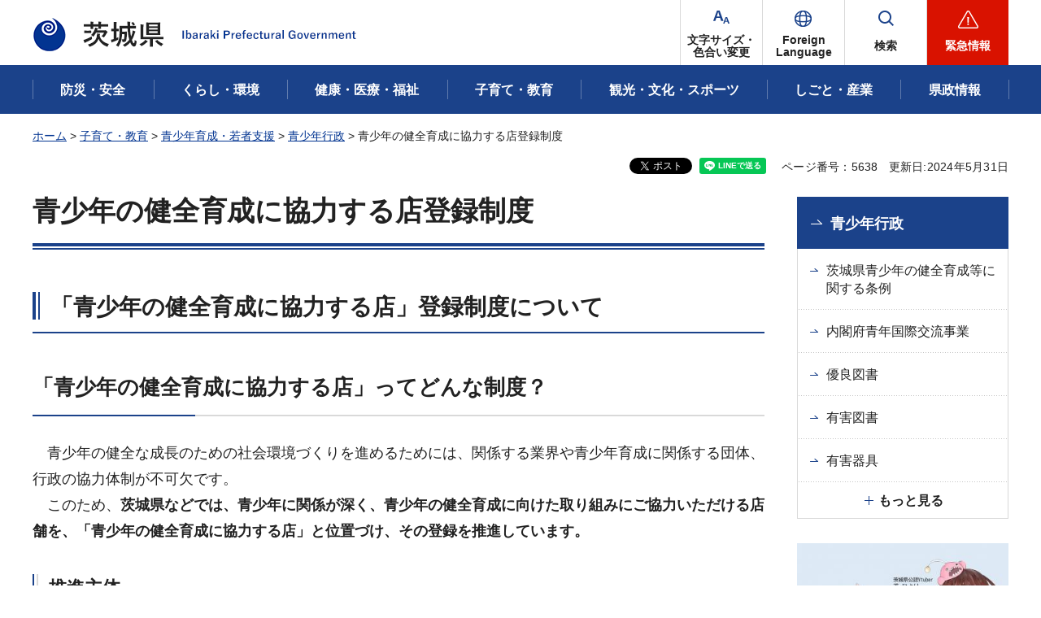

--- FILE ---
content_type: text/html
request_url: https://www.pref.ibaraki.jp/index.html
body_size: 35927
content:
<?xml version="1.0" encoding="utf-8"?>
<!DOCTYPE html PUBLIC "-//W3C//DTD XHTML 1.0 Transitional//EN" "http://www.w3.org/TR/xhtml1/DTD/xhtml1-transitional.dtd">
<html xmlns="http://www.w3.org/1999/xhtml" lang="ja" xml:lang="ja" prefix="og: http://ogp.me/ns#">
<head>
<meta http-equiv="Content-Type" content="text/html; charset=utf-8">
<meta http-equiv="Content-Style-Type" content="text/css">
<meta http-equiv="Content-Script-Type" content="text/javascript">

<title>ホーム／茨城県</title>
<meta name="keywords" content="茨城県,いばらきけん,イバラキ,ibaraki,IBARAKI,観光,新型コロナウイルス,田舎暮らし,袋田の滝,偕楽園,海水浴,納豆,温泉,筑波山,工芸品,梅,まつり,つくば,水戸,メロン,茨ひより,ねば～る君">
<meta name="description" content="茨城県の公式ホームページへようこそ！こちらでは、県政に関する最新情報、報道発表、防災・防犯情報、観光・魅力情報、各部局や議会の情報、入札・契約情報などをお届けしております。">


<meta name="author" content="茨城県">
<meta property="og:title" content="ホーム">
<meta property="og:type" content="article">
<meta property="og:url" content="https://www.pref.ibaraki.jp/index.html">
<meta property="og:image" content="https://www.pref.ibaraki.jp/shared/images/ogp/ibaraki_pr_logo.png">
<meta property="og:site_name" content="茨城県">
<meta property="og:locale" content="ja_JP">
<meta property="og:description" content="">

<meta property="fb:app_id" content="113012669228474">

<meta name="twitter:site" content="&#64;Ibaraki_Kouhou">
<meta name="twitter:card" content="summary">
<meta name="twitter:creator" content="&#64;Ibaraki_Kouhou">
<meta name="twitter:image:src" content="https://www.pref.ibaraki.jp/shared/images/ogp/ibaraki_tw_logo.png">
<meta name="twitter:description" content="茨城県公式ホームページ">

<meta name="viewport" content="width=device-width, maximum-scale=3.0">
<meta name="format-detection" content="telephone=no">
<link href="/shared/site_rn/style/default.css" rel="stylesheet" type="text/css" media="all">
<link href="/shared/site_rn/style/layout.css" rel="stylesheet" type="text/css" media="all">
<link href="/shared/templates/top_rn/style/edit.css" rel="stylesheet" type="text/css" media="all">
<link href="/shared/site_rn/style/smartphone.css" rel="stylesheet" media="all" type="text/css" class="mc_css">
<link href="/shared/templates/top_rn/style/edit_sp.css" rel="stylesheet" media="all" type="text/css" class="mc_css">
<link href="/shared/site_rn/images/favicon/favicon.ico" rel="icon">
<link href="/shared/site_rn/images/favicon/apple-touch-icon-precomposed.png" rel="apple-touch-icon-precomposed">
<script type="text/javascript" src="/shared/site_rn/js/jquery.js"></script>
<script type="text/javascript" src="/shared/site_rn/js/setting.js"></script>
</head>
<body class="format_top no_javascript top_judge">
<script type="text/javascript" src="/shared/site_rn/js/init.js"></script>
<div id="tmp_wrapper">
<noscript>
<p>このサイトではJavaScriptを使用したコンテンツ・機能を提供しています。JavaScriptを有効にするとご利用いただけます。</p>
</noscript>
<p><a href="#tmp_honbun" class="skip">本文へスキップします。</a></p>
<div id="tmp_wrap_header">

<div id="tmp_header">
<div class="container">
<div class="header_inner">
<div id="tmp_hlogo">
<h1><span>茨城県</span></h1>
</div>
<div id="tmp_hnavi_s">
<ul>
	<li id="tmp_hnavi_fchange"><a href="/ac.html"><span>文字サイズ・<br>
	色合い変更</span></a></li>
	<li id="tmp_hnavi_lmenu"><a href="/site/foreign-language/index.html" lang="en" xml:lang="en"><span>Foreign<br>
	Language</span></a>
	<div id="tmp_sma_language" class="sma_sch wrap_sma_sch">
	<div class="container">
	<div class="sma_sch_inner">
	<div class="sma_lmenu_wrap">
	<ul class="lang_list">
	</ul>
	<p class="load_more"><a href="javascript:void(0)"><span lang="en" xml:lang="en">Other Language</span></a></p>
	</div>
	</div>
	</div>
	</div>
	</li>
	<li id="tmp_hnavi_msearch"><a href="/search.html"><span>検索</span></a>
	<div id="tmp_sma_msearch" class="sma_sch wrap_sma_sch">
	<div class="container">
	<div class="sma_sch_inner">
	<div class="section_search_wrap">
	<div class="search_wrap_radio">
	<div class="label_radio_ttl">
	<p><input checked="checked" id="tmp_label_sma_keyword" name="radio_search_sma" type="radio"> <label for="tmp_label_sma_keyword">語句で検索</label></p>
	<p><input id="tmp_label_sma_pagenumber" name="radio_search_sma" type="radio"> <label for="tmp_label_sma_pagenumber">ページ番号で検索</label></p>
	</div>
	<div class="wrap_input_search">
	<div id="tmp_menu_sma_search">
	<form action="/search.html" id="tmp_menu_sma_gsearch" name="tmp_menu_sma_gsearch">
	<div class="wrap_sch_box">
	<p class="sch_ttl"><label for="tmp_query">語句で検索</label></p>
	<p class="sch_box"><input id="tmp_query" name="q" size="31" type="text"></p>
	<p class="sch_btn"><input id="tmp_sch_sma_btn" name="sa" type="submit" value="検索"></p>
	</div>
	<div class="wrap_sch_box">
	<p id="tmp_menu_search_sma_hidden"><input name="cx" type="hidden" value="003582114934913409157:uopnni-avto"> <input name="ie" type="hidden" value="UTF-8"> <input name="cof" type="hidden" value="FORID:9"></p>
	</div>
	</form>
	</div>
	<div id="tmp_menu_search_sma_id">
	<form action="#" id="tmp_menu_search_form_id" name="tmp_menu_search_form_id">
	<div class="wrap_sch_row">
	<div class="wrap_sch_box">
	<p class="sch_ttl"><label for="id_search_sma_txt">ページ番号で検索</label></p>
	<p class="sch_box"><input id="id_search_sma_txt" name="q" size="31" type="text"></p>
	<p class="sch_btn"><input id="id_search_sma_btn" name="sa" type="submit" value="検索"></p>
	</div>
	</div>
	</form>
	</div>
	<div class="search_method">
	<p><a href="/kensaku.html">検索の仕方</a></p>
	</div>
	</div>
	</div>
	</div>
	<div id="tmp_purose_menu" class="section_search_purose">
	<div class="main_ttl_common">
	<p>目的から探す</p>
	</div>
	</div>
	<div class="search_organization">
	<p><a href="/soshiki/index.html"><span>組織から探す</span></a></p>
	</div>
	<p class="close_btn"><a href="javascript:void(0);"><span>閉じる</span></a></p>
	</div>
	</div>
	</div>
	</li>
	<li id="tmp_hnavi_rmenu"><a href="javascript:void(0)"><span>緊急情報</span></a>
	<div id="tmp_sma_emergency" class="sma_sch wrap_sma_emergency">
	<div class="sma_emergency_wrap">
	<div class="container">
	<div class="sma_emergency_inner">
	<div class="emergency_wrap">
	<div class="emergency_ttl">
	<h2>緊急情報</h2>
	</div>
	<div class="emergency_cnt">
	<p class="no_emergency">現在、情報はありません。</p>
	
	<ul class="emergency_btn_list">
		<li class="emergency_list_link"><a href="/important.html">緊急情報一覧を見る</a></li>
		<li class="emergency_list_link"><a href="/important_rss.xml">緊急情報一覧RSS</a></li>
	</ul>
	</div>
	</div>
	<p class="close_btn"><a href="javascript:void(0);"><span>閉じる</span></a></p>
	</div>
	</div>
	</div>
	</div>
	</li>
</ul>
</div>
</div>
</div>
<div id="tmp_hnavi_bottom">
<ul>
	<li id="tmp_hnavi_cate"><a href="javascript:void(0);">分類から探す</a>
	<div id="tmp_sma_cate" class="wrap_sma_menu">
	<div class="container">&nbsp;</div>
	</div>
	</li>
	<li id="tmp_hnavi_purpose"><a href="javascript:void(0);">目的から探す</a>
	<div id="tmp_sma_purpose" class="wrap_sma_menu">
	<div class="container">&nbsp;</div>
	</div>
	</li>
	<li id="tmp_hnavi_organization"><a href="/soshiki/index.html">組織から探す</a></li>
</ul>
</div>
</div>


<div id="tmp_gnavi">
<div class="container">
<div class="gnavi">
<ul>
	<li class="glist1"><a href="/bousaianzen/index.html"><span>防災・安全</span></a></li>
	<li class="glist2"><a href="/kurasu/index.html"><span>くらし・環境</span></a></li>
	<li class="glist3"><a href="/kenkouiryou/index.html"><span>健康・医療・福祉</span></a></li>
	<li class="glist4"><a href="/manabu/index.html"><span>子育て・教育</span></a></li>
	<li class="glist5"><a href="/tanoshimu/index.html"><span>観光・文化・スポーツ</span></a></li>
	<li class="glist6"><a href="/tsukuru/index.html"><span>しごと・産業</span></a></li>
	<li class="glist7"><a href="/shiru/index.html"><span>県政情報</span></a></li>
</ul>
</div>
</div>
</div>

</div>
<p id="tmp_honbun" class="skip">ここから本文です。</p>
<div id="tmp_wrap_main" class="column_top">
<div class="container">
<div id="tmp_main">
<div id="tmp_rgt_main">
<div class="section_search_wrap">

<div class="search_wrap_radio">
<fieldset class="label_radio_ttl"><legend class="skip">検索対象を選択</legend>
<p><input checked="checked" id="tmp_label_keyword" name="radio_search" type="radio"> <label for="tmp_label_keyword">語句で検索</label></p>
<p><input id="tmp_label_pagenumber" name="radio_search" type="radio"> <label for="tmp_label_pagenumber">ページ番号で検索</label></p>
</fieldset>
<div class="wrap_input_search">
<div id="tmp_sma_search">
<form action="/search.html" id="tmp_sma_gsearch" name="tmp_sma_gsearch">
<div class="wrap_sch_box">
<p class="sch_ttl"><label for="tmp_sma_query">語句で検索</label></p>
<p class="sch_box"><input id="tmp_sma_query" name="q" size="31" type="text"></p>
<p class="sch_btn"><input id="tmp_sma_func_sch_btn" name="sa" type="submit" value="検索"></p>
</div>
<div class="wrap_sch_box">
<p id="tmp_sma_search_hidden"><input name="cx" type="hidden" value="003582114934913409157:uopnni-avto"> <input name="ie" type="hidden" value="UTF-8"> <input name="cof" type="hidden" value="FORID:9"></p>
</div>
</form>
</div>
<div id="tmp_sma_search_id">
<form action="#" id="tmp_search_id" name="tmp_search_id">
<div class="wrap_sch_row">
<div class="wrap_sch_box">
<p class="sch_ttl"><label for="id_search_txt">ページ番号で検索</label></p>
<p class="sch_box"><input id="id_search_txt" name="q" size="31" type="text"></p>
<p class="sch_btn"><input id="id_search_btn" name="sa" type="submit" value="検索"></p>
</div>
</div>
</form>
</div>
<div class="search_method">
<p><a href="/kensaku.html">検索の仕方</a></p>
</div>
</div>
</div>



<div class="keyword_search">
<div class="keyword_title">
<p>注目キーワード</p>
</div>
<div class="keyword_list">

<ul>
<li><a href="/search.html?q=ふるさと納税&cx=003582114934913409157%3Auopnni-avto">ふるさと納税</a></li>
<li><a href="/search.html?q=植物園&cx=003582114934913409157%3Auopnni-avto">植物園</a></li>
</ul>

</div>
</div>


</div>

<div class="section_disaster_prevention">
<div class="disaster_prevention_ttl">
<h2>防災情報</h2>
</div>
<div class="disaster_prevention_cnt">
<ul class="disaster_prevention_link">
<li><a href="/seikatsukankyo/bousaikiki/bousai/kouhatsujishin.html">「北海道・三陸沖後発地震注意情報」の発表について</a></li>
<li><a href="/bousaikiki/bousaikiki/bousai/bousaijyouhou.html">県内で発令中の警報、市町村の避難情報の発令状況、避難所の開設状況など　はこちら（※９ヵ国語にて閲覧できます）</a></li>
<li><a href="/seikatsukankyo/bousaikiki/bousai/bousaitaisaku/bousai_jouhou.html">日頃から確認すべき情報（ハザードマップ、河川情報、持ち出し品や備蓄品の準備）　はこちら</a></li>
<li><a href="/seikatsukankyo/bousaikiki/bousai/bousaitaisaku/hinantaisakukyouka.html">県内市町村の避難対策強化に向けた取組み状況（避難行動要支援者の支援体制、マイ・タイムライン、避難訓練）はこちら</a></li>
</ul>
<div class="btn_rss">
<ul>
<li><a href="/bousai/index.html">防災情報一覧を見る</a></li>
<li><a href="/bousai/bousai_rss.xml">防災情報RSS</a></li>
</ul>
</div>
</div>
</div>
<p>&nbsp;</p>



<div class="section_main_visual">

<div class="splide splide_common">
<div class="splide__track">
<div class="splide__list">
<div class="splide__slide">
<p class="main_visual_item">
<a href="/shiru/annai/sesaku.html">
<span class="block_image">
<span class="detail_img"><img src="/images/future_ibaraki.jpg" alt="いばらきの未来への挑戦と成果" width="945" height="530"></span>
</span>
<span class="block_link">
いばらき 未来への挑戦と成果をお伝えします
</span>

</a>

</p>
</div>
<div class="splide__slide">
<p class="main_visual_item">
<a href="/shokorodo/rosei/rodo/saitei/saichin.html">
<span class="block_image">
<span class="detail_img"><img src="/images/rousei_chingin.png" alt="茨城県最低賃金" width="945" height="530"></span>
</span>
<span class="block_link">
茨城県最低賃金が改正されました
</span>

</a>

</p>
</div>
<div class="splide__slide">
<p class="main_visual_item">
<a href="https://ibavege.com/">
<span class="block_image">
<span class="detail_img"><img src="/images/kenkou2025_1.png" alt="茨城をたべよう！野菜パワーで未来を変える健康投資プレゼントキャンペーンを実施中！" width="945" height="531"></span>
</span>
<span class="block_link">
『茨城をたべよう！野菜パワーで未来を変える健康投資』プレゼントキャンペーン実施中！
</span>

</a>

</p>
</div>
<div class="splide__slide">
<p class="main_visual_item">
<a href="/nourinsuisan/nougi/shokubou/motogusare/motogusare2.html">
<span class="block_image">
<span class="detail_img"><img src="/images/motokusare.jpg" alt="茨城県産さつまいも、ほしいもは安全です" width="945" height="530"></span>
</span>
<span class="block_link">
茨城県産さつまいも、ほしいもは安全です
</span>

</a>

</p>
</div>
<div class="splide__slide">
<p class="main_visual_item">
<a href="https://www.pref.ibaraki.jp/hokenfukushi/iryo/iryo/isei/sentei_ryoyohi.html">
<span class="block_image">
<span class="detail_img"><img src="/images/kyukyu2025.jpg" alt="救急搬送における選定療養費の徴収について バナー画像" width="945" height="530"></span>
</span>
<span class="block_link">
救急車要請時の緊急性が認められない場合は、一部の大病院において選定療養費を徴収いたします
</span>

</a>

</p>
</div>
</div>
</div>
</div>

</div>


<div class="section_portal_site">

<div class="main_ttl_common">
<h2>ポータルサイトピックアップ</h2>
</div>


<div class="portal_site_wrap">
<div class="portal_site_content">
<div class="portal_site_lft">
<div class="portal_site_item">
<p>
<a href="http://www.ibarakiguide.jp/">
<span class="item_image">
<span class="detail_img"><img src="/images/portal_site_image1.jpg" alt="" width="680" height="680"></span>
</span>
<span class="item_ttl">観光いばらき</span>
</a>
</p>
</div>
</div>

<div class="portal_site_rgt">
<ul class="col2_item">
<li class="portal_site_item">
<a href="https://ibaraki-sense.com/">
<span class="item_image">
<span class="detail_img"><img src="/images/portal_site_image2.jpg" alt="" width="330" height="330"></span>
</span>
<span class="item_ttl">IBARAKI sense</span>
</a>
</li>
<li class="portal_site_item">
<a href="http://iju-ibaraki.jp/">
<span class="item_image">
<span class="detail_img"><img src="/images/portal_site_image3.jpg" alt="" width="330" height="330"></span>
</span>
<span class="item_ttl">Re:BARAKI</span>
</a>
</li>
<li class="portal_site_item">
<a href="http://www.ibaraki-shokusai.net/">
<span class="item_image">
<span class="detail_img"><img src="/images/portal_site_image4.jpg" alt="" width="330" height="330"></span>
</span>
<span class="item_ttl">茨城をたべよう</span>
</a>
</li>
<li class="portal_site_item">
<a href="https://cycling.pref.ibaraki.jp/">
<span class="item_image">
<span class="detail_img"><img src="/images/cyclingibaraki.png" alt="" width="330" height="330"></span>
</span>
<span class="item_ttl">サイクリングいばらき</span>
</a>
</li>
</ul>
</div>

</div>
<div class="btn_portal_sites">
<p>
<a href="/potal/index.html">ポータルサイト一覧を見る</a>
</p>
</div>
</div>



<div id="tmp_portal_site_tab">
<div class="portal_site_tab_ttl">
<p><a href="javascript:void(0)">注目情報</a></p>
</div>
<div class="portal_site_tab_cnt">
<table class="news_list">
<tbody>
<tr>
<td>
<p><a href="/hokenfukushi/iryo/iryo/isei/sentei_ryoyohi.html">救急搬送における選定療養費の徴収開始について </a></p>
</td>
</tr>
<tr>
<td>
<p><a href="/kikaku/kikaku/seisaku/kikaku1-sogo/index.html">茨城県の取組「ここがすごい！」（第２次茨城県総合計画～主要指標等実績一覧～） </a></p>
</td>
</tr>
<tr>
<td>
<p><a href="/bugai/koho/kocho/data/sodan/kensei.html">県民の皆様から寄せられたご意見に対する現状・対応について </a></p>
</td>
</tr>
<tr>
<td>
<p><a href="/seikatsukankyo/shizen/chojyuhogo/shibo.html">野鳥における高病原性鳥インフルエンザについて </a></p>
</td>
</tr>
<tr>
<td>
<p><a href="/koho/eizo-onsei/challenge_iba/index.html">【CHALLENGE IBARAKI】#78 霞ヶ浦暁のしらうお!! </a></p>
</td>
</tr>
</tbody>
</table>
<ul class="list_more">
	<li><a href="/chumoku.html">注目情報一覧を見る</a></li>
	<li><a href="/chumoku.xml">注目情報RSS</a></li>
</ul>
</div>
<div class="portal_site_tab_ttl">
<p><a href="javascript:void(0)">新着情報</a></p>
</div>
<div class="portal_site_tab_cnt">
<table class="news_list">
<tbody>
<tr>
<td class="date">
<p>2025年12月24日</p>
</td>
<td>
<p><a href="/doboku/kenshi/takuchi/takuchi/moridokisei/moridokiseihou.html">宅地造成及び特定盛土等規制法（盛土規制法）について <img src="/shared/system/images/icon_new.gif" alt="新着" style="vertical-align:middle;"></a></p>
</td>
</tr>
<tr>
<td class="date">
<p>2025年12月24日</p>
</td>
<td>
<p><a href="/somu/zaisei/kanri/zaiseijokyo.html">財政状況（財政状況等の公表） <img src="/shared/system/images/icon_new.gif" alt="新着" style="vertical-align:middle;"></a></p>
</td>
</tr>
<tr>
<td class="date">
<p>2025年12月24日</p>
</td>
<td>
<p><a href="/soshiki/kikaku/kagaku/index.html">科学技術振興課 <img src="/shared/system/images/icon_new.gif" alt="新着" style="vertical-align:middle;"></a></p>
</td>
</tr>
<tr>
<td class="date">
<p>2025年12月24日</p>
</td>
<td>
<p><a href="/sangyo/kagaku/kagaku/2025epochal.html">つくば国際会議場 指定管理者の募集について <img src="/shared/system/images/icon_new.gif" alt="新着" style="vertical-align:middle;"></a></p>
</td>
</tr>
<tr>
<td class="date">
<p>2025年12月24日</p>
</td>
<td>
<p><a href="/somu/jinji/kikaku/ninkitukisyokuin.html">茨城県職員（任期付職員）採用選考案内 <img src="/shared/system/images/icon_new.gif" alt="新着" style="vertical-align:middle;"></a></p>
</td>
</tr>
</tbody>
</table>
<ul class="list_more">
	<li><a href="/news.html">新着情報一覧を見る</a></li>
	<li><a href="/news.xml">新着情報RSS</a></li>
</ul>
</div>
</div>
<div class="btn_news_more">
<ul>
	<li class="recruitment_adoption"><a href="/bosyu.html"><span>募集・採用</span></a></li>
	<li class="press_release"><a href="/somu/hodo/hodo/pressrelease/toppage.html"><span>報道発表資料</span></a></li>
</ul>
</div>
</div>


<div class="section_prefectural_government">
<div class="main_ttl_common">
<h2>茨城県のご案内</h2>
</div>

<div class="prefectural_government_wrap">
<div class="prefectural_government_content">

<div class="prefectural_government_col2_top">
<div class="prefectural_government_item">
<p>
<a href="/bugai/koho/hodo/chiji_/index.html">
<span class="item_image"><span class="detail_img"><img src="/images/prefectural_government_img1.jpg" alt="" width="680" height="315"></span>
</span>
<span class="item_link">知事の部屋</span>
</a>
</p>
</div>
<div class="prefectural_government_item">
<p>
<a href="https://www.pref.ibaraki.jp/gikai/">
<span class="item_image"><span class="detail_img"><img src="/images/prefectural_government_img2.jpg" alt="" width="680" height="315"></span>
</span>
<span class="item_link">茨城県議会</span>
</a>
</p>
</div>
</div>


<div class="prefectural_government_col2_bottom">
<div class="prefectural_government_item">
<p>
<a href="https://kyoiku.pref.ibaraki.jp/">
<span class="item_image"><span class="detail_img"><img src="/images/prefectural_government_img3.jpg" alt="" width="254" height="156"></span>
</span>
<span class="item_link">茨城県教育委員会</span>
</a>
</p>
</div>
<div class="prefectural_government_item">
<p>
<a href="/kenkei/">
<span class="item_image"><span class="detail_img"><img src="/images/prefectural_government_img4.jpg" alt="" width="254" height="156"></span>
</span>
<span class="item_link">茨城県警察</span>
</a>
</p>
</div>
</div>

</div>

<div class="about_ibaraki_infor">
<ul>
<li>
<a href="/shiru/annai/profile/index.html">
<span class="item_icon">
<span class="detail_img"><img src="/images/icon_prefectural_government1.png" alt="" width="40" height="40"></span>
</span>
<span class="item_title">茨城県のプロフィール</span>
</a>
</li>
<li>
<a href="/bugai/koho/kenmin/category/public-comment.html">
<span class="item_icon">
<span class="detail_img"><img src="/images/icon_prefectural_government2.png" alt="" width="40" height="40"></span>
</span>
<span class="item_title">パブリックコメント</span>
</a>
</li>
<li>
<a href="/kikaku/kikaku/seisaku/kikaku1-sogo/shinkeikaku/sokeishin/r4sogokeikaku.html">
<span class="item_icon">
<span class="detail_img"><img src="/images/icon_prefectural_government3.png" alt="" width="40" height="40"></span>
</span>
<span class="item_title">総合計画</span>
</a>
</li>
<li>
<a href="/towns/index.html">
<span class="item_icon">
<span class="detail_img"><img src="/images/icon_prefectural_government4.png" alt="" width="40" height="40"></span>
</span>
<span class="item_title">県内の市町村</span>
</a>
</li>
</ul>
</div>

</div>

</div>


<div class="section_search_purose">
<div class="main_ttl_common">
<h2>目的から探す</h2>
</div>
<div class="search_purose_list">

<ul>
<li>
<a href="/yoshiki/index.html">
<span class="search_purose_img">
<span class="detail_img"><img src="/images/search_by_purose_img1.png" alt="" width="100" height="100"></span>
</span>
<span class="search_purose_ttl">申請・届出</span>
</a>
</li>
<li>
<a href="/bugai/koho/kenmin/category/service-03.html">
<span class="search_purose_img">
<span class="detail_img"><img src="/images/search_by_purose_img2.png" alt="" width="100" height="100"></span>
</span>
<span class="search_purose_ttl">ご意見・ご相談</span>
</a>
</li>
<li>
<a href="/shiru/nyusatsu-chotatsu/index.html">
<span class="search_purose_img">
<span class="detail_img"><img src="/images/search_by_purose_img3.png" alt="" width="100" height="100"></span>
</span>
<span class="search_purose_ttl">入札情報</span>
</a>
</li>
<li>
<a href="https://www.pref.ibaraki.jp/somu/somu/hosei/cont/reiki_int/reiki_menu.html">
<span class="search_purose_img">
<span class="detail_img"><img src="/images/search_by_purose_img4.png" alt="" width="100" height="100"></span>
</span>
<span class="search_purose_ttl">例規集</span>
</a>
</li>
<li>
<a href="/jinjiiin/saiyojyoho.html">
<span class="search_purose_img">
<span class="detail_img"><img src="/images/search_by_purose_img5.png" alt="" width="100" height="100"></span>
</span>
<span class="search_purose_ttl">職員採用情報</span>
</a>
</li>
<li>
<a href="/kikaku/kikaku/seisaku/kikaku1-sogo/hurusato.html">
<span class="search_purose_img">
<span class="detail_img"><img src="/images/search_by_purose_img6.png" alt="" width="100" height="100"></span>
</span>
<span class="search_purose_ttl">ふるさと納税</span>
</a>
</li>
<li>
<a href="/joseikinshienkin/index.html">
<span class="search_purose_img">
<span class="detail_img"><img src="/images/search_by_purose_img7.png" alt="" width="100" height="100"></span>
</span>
<span class="search_purose_ttl">助成・支援金</span>
</a>
</li>
<li>
<a href="/shiru/koho/index.html">
<span class="search_purose_img">
<span class="detail_img"><img src="/images/search_by_purose_img8.png" alt="" width="100" height="100"></span>
</span>
<span class="search_purose_ttl">広報</span>
</a>
</li>
</ul>

</div>


<div class="social_network">
<ul>
<li class="icon_line"><a href="/koho/koho/sns/line/index.html">LINE</a>
</li>
<li class="icon_twitter"><a href="/koho/koho/sns/twitter/index.html">X（旧）Twitter</a>
</li>
<li class="icon_tiktok"><a href="/bugai/koho/kenmin/facebook/ct-sns/tiktok.html">TikTok</a>
</li>
<li class="icon_facebook"><a href="/bugai/koho/kenmin/facebook/ct-sns/index.html">Facebook</a>
</li>
<li class="icon_sns"><a href="/koho/koho/sns/index.html">その他SNS</a>
</li>
</ul>
</div>


</div>


<div class="section_bussiness_pr">
<div class="main_ttl_common">
<h2>事業PR</h2>
</div>

<div class="sub_ttl">
<h3>県民向け</h3>
</div>

<div class="prefectural_residents_slider">
<div class="bussiness_pr_slider">
<div class="splide splide_common">
<div class="splide__track">
<div class="splide__list">
<div class="splide__slide">
<div class="prefectural_residents_item">
<p>
<a href="https://www.qq.pref.ibaraki.jp/">
<span class="block_image">
<span class="detail_img"><img src="/images/bnr_kyukyu.jpg" alt="" width="320" height="320"></span>
</span>
<span class="block_link">救急電話相談</span>
</a>
</p>
</div>
</div>
<div class="splide__slide">
<div class="prefectural_residents_item">
<p>
<a href=" https://www.ibaraki-airport.net/">
<span class="block_image">
<span class="detail_img"><img src="/images/bnr_airport.jpg" alt="" width="320" height="320"></span>
</span>
<span class="block_link">茨城空港</span>
</a>
</p>
</div>
</div>
<div class="splide__slide">
<div class="prefectural_residents_item">
<p>
<a href="https://www.aed.pref.ibaraki.jp/">
<span class="block_image">
<span class="detail_img"><img src="/images/bnr_aed.jpg" alt="" width="320" height="320"></span>
</span>
<span class="block_link">AEDのココロエ</span>
</a>
</p>
</div>
</div>
<div class="splide__slide">
<div class="prefectural_residents_item">
<p>
<a href="https://www.pref.ibaraki.jp/bousaikiki/genshi/koho/apuri.html">
<span class="block_image">
<span class="detail_img"><img src="/images/bnr_genshiryoku.jpg" alt="" width="320" height="320"></span>
</span>
<span class="block_link">原子力防災アプリ</span>
</a>
</p>
</div>
</div>
<div class="splide__slide">
<div class="prefectural_residents_item">
<p>
<a href="https://www.pref.ibaraki.jp/bugai/koho/koho/pr/characters/hiyorin/ibarahiyori.html">
<span class="block_image">
<span class="detail_img"><img src="/images/hiyori_bn.jpg" alt="" width="320" height="320"></span>
</span>
<span class="block_link">ひよりんの部屋</span>
</a>
</p>
</div>
</div>
<div class="splide__slide">
<div class="prefectural_residents_item">
<p>
<a href="https://dementia.pref.ibaraki.jp/dementia/navi/">
<span class="block_image">
<span class="detail_img"><img src="/images/ninchisho_portal.jpg" alt="" width="320" height="320"></span>
</span>
<span class="block_link">いばらき認知症あんしんナビ</span>
</a>
</p>
</div>
</div>
<div class="splide__slide">
<div class="prefectural_residents_item">
<p>
<a href="https://www.pref.ibaraki.jp/seikatsukankyo/seibun/anzen/shien/gekkan.html">
<span class="block_image">
<span class="detail_img"><img src="/images/seibouryoku_haijo.png" alt="性暴力根絶月間" width="320" height="320"></span>
</span>
<span class="block_link">11月は茨城県性暴力の根絶を目指す対策強化月間です</span>
</a>
</p>
</div>
</div>
</div>
</div>
</div>
</div>
</div>



<div class="sub_ttl">
<h3>事業者向け</h3>
</div>

<div class="for_businesses_slider">
<div class="bussiness_pr_slider">
<div class="splide splide_common">
<div class="splide__track">
<div class="splide__list">
<div class="splide__slide">
<div class="prefectural_residents_item">
<p>
<a href="/freewifi/index.html">
<span class="block_image">
<span class="detail_img"><img src="/images/prefectural_residents_img3.jpg" alt="" width="320" height="320"></span>
</span>
<span class="block_link">Ibaraki FREE Wi-Fi</span>
</a>
</p>
</div>
</div>
<div class="splide__slide">
<div class="prefectural_residents_item">
<p>
<a href="https://exports.pref.ibaraki.jp/home">
<span class="block_image">
<span class="detail_img"><img src="/images/prefectural_residents_img4.jpg" alt="" width="320" height="320"></span>
</span>
<span class="block_link">IBARAKI EXPORT</span>
</a>
</p>
</div>
</div>
<div class="splide__slide">
<div class="prefectural_residents_item">
<p>
<a href="https://www.tsukubaexpress-ibaraki.jp/">
<span class="block_image">
<span class="detail_img"><img src="/images/bnr_tsukubaex.jpg" alt="" width="320" height="320"></span>
</span>
<span class="block_link">つくばエクスプレス沿線のまちづくり</span>
</a>
</p>
</div>
</div>
<div class="splide__slide">
<div class="prefectural_residents_item">
<p>
<a href="https://www.pref.ibaraki.jp/shokorodo/chusho/keiei/keieikakushin/maching2.html">
<span class="block_image">
<span class="detail_img"><img src="/images/bnr_miraimatching.jpg" alt="" width="320" height="320"></span>
</span>
<span class="block_link">いばらき未来マッチング</span>
</a>
</p>
</div>
</div>
<div class="splide__slide">
<div class="prefectural_residents_item">
<p>
<a href="https://ibaraki-rs.jp/">
<span class="block_image">
<span class="detail_img"><img src="/images/bnr_reskilling.jpg" alt="" width="320" height="320"></span>
</span>
<span class="block_link">いばらきリスキリングプロジェクト</span>
</a>
</p>
</div>
</div>
<div class="splide__slide">
<div class="prefectural_residents_item">
<p>
<a href="https://yell.pref.ibaraki.jp/">
<span class="block_image">
<span class="detail_img_ver"><img src="/images/hatarakikata_ouen.png" alt="女性活躍・働き方応援ポータルサイト" width="320" height="321"></span>
</span>
<span class="block_link">いばらき女性活躍働き方応援ポータルサイト</span>
</a>
</p>
</div>
</div>
<div class="splide__slide">
<div class="prefectural_residents_item">
<p>
<a href="https://www.indus.pref.ibaraki.jp/">
<span class="block_image">
<span class="detail_img"><img src="/images/ritti_portal.png" alt="いばらきの工業団地ポータルサイト" width="320" height="320"></span>
</span>
<span class="block_link">いばらきの工業団地</span>
</a>
</p>
</div>
</div>
<div class="splide__slide">
<div class="prefectural_residents_item">
<p>
<a href="/shokorodo/rosei/rodo/saitei/saichin.html">
<span class="block_image">
<span class="detail_img"><img src="/images/rousei_chingin.jpg" alt="最低賃金" width="320" height="320"></span>
</span>
<span class="block_link">茨城県最低賃金</span>
</a>
</p>
</div>
</div>
<div class="splide__slide">
<div class="prefectural_residents_item">
<p>
<a href="https://www.pref.ibaraki.jp/bugai/tokyo/tokyo/kenjinkaitop.html">
<span class="block_image">
<span class="detail_img"><img src="/images/kenjinkai.png" alt="茨城県人会連合会会員募集" width="320" height="320"></span>
</span>
<span class="block_link">茨城県人会連合会</span>
</a>
</p>
</div>
</div>
</div>
</div>
</div>
</div>
</div>


</div>



<div id="tmp_publicity">
<div class="publicity_inner">
<div class="main_ttl_common">
<h2>広告</h2>
</div>
<div class="publicity_list">
<ul>
	<li><a href="http://www.danbo-ru.com/" rel="nofollow" target="_blank"><img alt="五十嵐段ボール株式会社" height="40" src="/library_images/001-danbo-ru.gif" width="156"></a></li>
	<li><a href="http://www.rosevilla-mito.org/" rel="nofollow" target="_blank"><img alt="水戸・赤塚駅すぐの介護付有料老人ホームならローズヴィラ水戸" height="40" src="/library_images/004-rosevilla.gif" width="156"></a></li>
	<li><a href="https://otasuke59.com/" rel="nofollow" target="_blank"><img alt="片付け・遺品整理・ゴミ屋敷・草刈り伐採・解体工事はおたすけ悟空" height="40" src="/library_images/otasuke_1.png" width="156"></a></li>
	<li><a href="https://www.sunnet-jp.com/lp/lp_renewal/"><img alt="ホームページ診断" height="40" src="/library_images/sunnet-lp-renewal.jpg" width="156"></a></li>
	<li><a href="https://kasamablog.com/"><img alt="かさまブログ　笠間市のみんなで作るブログサイト" height="40" src="/library_images/kasamablog.png" width="156"></a></li>
	<li><a href="https://www.sunnet-jp.com/"><img alt="茨城県のホームページ制作・バナー広告はサンネット" height="40" src="/library_images/sunnet.png" width="156"></a></li>
	<li><a href="/bugai/koho/kenmin/ad/banner.html"><img alt="バナー広告募集中" height="40" src="/library_images/2007want_ad.png" width="156"></a></li>
</ul>
</div>
</div>
<div class="publicity_link">
<p><a href="/bugai/koho/kenmin/ad/index.html">詳しくは有料広告についてをご覧下さい。</a></p>
</div>
</div>

</div>
<div id="tmp_lft_main">


<div class="rnavi_main_wrap">

<div class="rnavi_special">
<p><a href="/kikaku/kikaku/seisaku/kikaku1-sogo/shinkeikaku/sokeishin/r4sogokeikaku.html"><span class="detail_img"><img src="/images/top_rnavi_img_ttl.jpg" alt="「新しい茨城」への挑戦〜 『活力があり、 県民が日本一 幸せな県 』" width="720" height="720"></span>
</a></p>
</div>

<div class="rnavi_content">
<ul>
<li>
<a href="/bugai/koho/kenmin/hibari/index.html">
<span class="item_image">
<span class="detail_img"><img src="/images/top_rnavi_img1.jpg" alt="" width="360" height="360"></span>
</span>
<span class="item_txt">広報ひばり</span>
</a>
</li>
<li>
<a href="/koho/koho/sns/twitter/index.html">
<span class="item_image">
<span class="detail_img"><img src="/images/top_rnavi_img2.jpg" alt="" width="360" height="360"></span>
</span>
<span class="item_txt">茨城県X（旧Twitter）公式 アカウント</span>
</a>
</li>
<li>
<a href="https://youtube.com/playlist?list=PL4uPHJgdIAoT1Hu1a0rRWNA1ihs3ucpr8&amp;si=Wzb3WpJmlfJhxNN0">
<span class="item_image">
<span class="detail_img"><img src="/images/kensei_report.jpg" alt="県政レポート動画" width="360" height="360"></span>
</span>
<span class="item_txt">県政レポート</span>
</a>
</li>
<li>
<a href="/bugai/koho/koho/ibarakiositv/ibarakiositv.html">
<span class="item_image">
<span class="detail_img"><img src="/images/ibaoshilogo2.png" alt="いば推しロゴマーク" width="360" height="360"></span>
</span>
<span class="item_txt">茨城県テレビ広報</span>
</a>
</li>
<li>
<a href="https://www.youtube.com/c/IbakiraTvCH">
<span class="item_image">
<span class="detail_img"><img src="/images/ibakiratv.jpg" alt="" width="360" height="360"></span>
</span>
<span class="item_txt">いばキラTV</span>
</a>
</li>
</ul>
</div>


</div>


</div>
</div>
</div>
</div>

<div class="pnavi">
<p class="ptop"><a href="#tmp_header" lang="en" xml:lang="en">PAGE TOP</a></p>
</div>
<div id="tmp_footer">
<div class="container">
<div class="footer_inner">
<div class="footer_cnt">
<div class="footer_logo">
<p>茨城県庁</p>
</div>
<address><span>〒310-8555　水戸市笠原町978番6</span> <span>電話番号 029-301-1111(代表) </span> <span>法人番号 2000020080004</span></address>
<p lang="en" xml:lang="en" class="copyright">Copyright &copy;Ibaraki Prefectural Government. All rights reserved.</p>
</div>
<div class="fnavi_wrap">
<ul class="fnavi">
	<li><a href="/bugai/koho/kenmin/info/index.html"><span>県庁総合案内</span></a></li>
	<li><a href="/bugai/koho/kenmin/info/divishion/index6.html"><span>県庁へのアクセス</span></a></li>
	<li><a href="/bugai/koho/kenmin/misc/contact.html"><span>お問い合わせ</span></a></li>
	<li><a href="/soshiki/index.html"><span>本庁各課・出先機関</span></a></li>
	<li><a href="/bugai/koho/kenmin/misc/shitepolicy.html"><span>サイトポリシー</span></a></li>
</ul>
</div>
</div>
</div>
</div>

</div>
<script type="text/javascript" src="/shared/site_rn/js/function.js"></script>
<script type="text/javascript" src="/shared/site_rn/js/splide_min.js"></script>
<script type="text/javascript" src="/shared/site_rn/js/main.js"></script>
<script type="text/javascript" src="/shared/system/js/path_info/path_info.js"></script>
</body>
</html>


--- FILE ---
content_type: text/css
request_url: https://www.pref.ibaraki.jp/shared/site_rn/style/layout.css
body_size: 55085
content:
@charset "utf-8";

/* ==================================================
Setting by CMS sheets
================================================== */

body,
input,
select,
textarea,
button{
	font-family: "游ゴシック", YuGothic, "游ゴシック体", "ヒラギノ角ゴ Pro W3", "メイリオ", sans-serif;
}
/* if "em" is not rendered correctly */
/*
em {
	font-family: "游ゴシック", YuGothic, "游ゴシック体", "ヒラギノ角ゴ Pro W3", "メイリオ", sans-serif; 
}
*/
a:link,
a:active,
a:visited {
	color: #023491;
}
a:hover,
a:focus {
	text-decoration:none;
}
body {
	font-size: 112.5%; /* 18px */
	color: #222222;
	font-weight: 500;
}

/* Styles
================================================== */
/* text */
.txt_red {
	color: #bf1111;
	/* Setting by CMS sheets */
}
.txt_green {
	color: #17721e;
	/* Setting by CMS sheets */
}
.txt_big {
	font-size: 130%;
	/* Setting by CMS sheets */
}
.txt_small {
	font-size: 86%;
	/* Setting by CMS sheets */
}

/* bgcolor */
th {
	color:inherit;
	background-color:#e1eafa;
}
td.bg_red,
th.bg_red {
	color: inherit;
	background-color: #fcecec;
	/* Setting by CMS sheets */
}
td.bg_blue,
th.bg_blue {
	color: inherit;
	background-color: #ebf9fc;
	/* Setting by CMS sheets */
}
td.bg_green,
th.bg_green {
	color: inherit;
	background-color: #d6f3cb;
	/* Setting by CMS sheets */
}
td.bg_beige,
th.bg_beige {
	color: inherit;
	background-color: #FBFBDF;
	/* Setting by CMS sheets */
}
td.bg_gray,
th.bg_gray {
	color: inherit;
	background-color: #e9e9e9;
	/* Setting by CMS sheets */
}
td.bg_purple,
th.bg_purple {
	color: inherit;
	background-color: #ede9fa;
	/* Setting by CMS sheets */
}
/* ▲▲▲▲▲▲▲▲▲▲▲▲▲▲▲▲▲▲▲▲▲▲▲▲▲ */

/* ==================================================
Base-Layout
================================================== */
#tmp_wrapper {
	margin: 0 auto;
	padding-top: 140px;
}
.no_javascript #tmp_wrapper{
	padding-top: 0;
}
.container:before,
.container:after {
	content: '';
	display: table;
}

.container:after {
	clear: both;
}

.container {
	width: 100%;
	max-width: 1220px;
	margin: 0 auto;
	padding: 0 10px;
}


/* format カラムのレイアウトのbaseロジック
================================================== */
.wrap_col_rgt_navi {
	float: right;
}
.column_rnavi .wrap_col_main {
	width: 100%;
	float: left;
}

/* free
================================================== */
.format_free .wrap_col_rgt_navi {
	width: 260px;
}
.format_free .col_rgt_navi {
	padding: 8px 0 0;
}
.format_free .column_rnavi .wrap_col_main {
	margin-right: -300px;
}
.format_free .column_rnavi .col_main {
	margin-right: 300px;
}
.format_free #tmp_main {
	padding:0 0 30px;
}
#tmp_contents {
	padding:0 0 40px;
}
/* top
================================================== */
.format_top #tmp_main{
    display: flex;
    justify-content: space-between;
}
.format_top #tmp_main #tmp_rgt_main{
    padding-top: 40px;
    width: calc(100% - 240px);
    flex-grow: 1;
}
.format_top #tmp_main #tmp_lft_main{
    position: relative;
    width: 240px;
    padding-left: 40px;
}
.format_top #tmp_rgt_main .section_search_wrap{
    font-size: 88.9%;
    margin-bottom: 33px;
}
.format_top #tmp_main #tmp_lft_main .rnavi_main_wrap a{
    outline-offset: -1px;
}
.format_top #tmp_main #tmp_lft_main .rnavi_main_wrap a span{
    display: block;
}
.format_top #tmp_main #tmp_lft_main .rnavi_main_wrap img{
	max-width: 100%;
	height: auto;
}

/* ==================================================
header
================================================== */
#tmp_wrap_header{
	position: fixed;
	top: 0;
	left: 0;
	width: 100%;
	background-color: #FFFFFF;
	z-index: 100;
}
.no_javascript #tmp_wrap_header{
    position: relative;
}
.full_header {
    overflow-y: hidden;
}
#tmp_header {
	position: relative;
	z-index: 101;
	padding: 0;
	min-height: 46px;
	color: #222222;
	background-color: #ffffff;
}
#tmp_hlogo {
	float: left;
	padding: 21px 0 0;
}
#tmp_hlogo h1,
#tmp_hlogo p {
	display: block;
	width: 399px;
	height: 43px;
    font-size: 1.75rem;
	color: #222222;
    background: #ffffff url(/shared/site_rn/images/header/hlogo.png) no-repeat;
}
#tmp_hlogo a {
	display: block;
	width: 399px;
	height: 43px;
}
#tmp_hlogo h1 span,
#tmp_hlogo p span {
	display: block;
	width: 399px;
	height: 42px;
	position: relative;
	z-index: -1;
	overflow: hidden;
}
#tmp_header .header_inner {
	display: flex;
	justify-content: space-between
}
.spmenu_open:not(.menu_emergency) #tmp_header .header_inner:after{
    content: '';
    position: absolute;
	display: none;
    z-index: 800;
    bottom: -1px;
    height: 1px;
    left: 0;
    right: 0;
    background-color: #d9d9d9;
}
.spmenu_open:not(.menu_emergency) #tmp_header .header_inner:after{
	display: block;
}
#tmp_hnavi_s {
	display: block;
	position: static;
}
#tmp_hnavi_s > ul {
	list-style: none;
	display: flex;
}
#tmp_hnavi_s > ul > li {
	width: 101px;
	min-height: 80px;
	border-left: 1px solid #d9d9d9;
}
#tmp_hnavi_s > ul > li > a {
	display: flex;
	min-height: 80px;
	padding: 38px 2px 5px;
	align-items: center;
	line-height: 1.1;
	justify-content: center;
	text-decoration: none;
	font-size: 77.8%;
	font-weight: bold;
	color: #222222;
	background-repeat: no-repeat;
	background-position: center 13px;
	outline-offset: -1px;
}
#tmp_hnavi_s > ul > li > a:hover {
	text-decoration: underline;
}
#tmp_hnavi_fchange > a {
	background-image: url(/shared/site_rn/images/icon/icon_font.png);
	background-color: #ffffff;
}
#tmp_hnavi_lmenu > a {
	background-image: url(/shared/site_rn/images/icon/icon_language.png);
	background-color: #ffffff;
}
#tmp_hnavi_msearch > a {
	background-image: url(/shared/site_rn/images/icon/icon_search.png);
	background-color: #ffffff;
}
#tmp_hnavi_msearch > a .show_sp{
	display: none;
}
#tmp_hnavi_rmenu > a {
	background-image: url(/shared/site_rn/images/icon/icon_emergency.png);
	background-color: #d91200;
}
#tmp_hnavi_s #tmp_hnavi_rmenu > a {
	color: #ffffff;
}
#tmp_hnavi_bottom {
	display: none;
}
#tmp_hnavi_s > ul > li > a.active{
	background-color: #d9d9d9;
	background-image: url(/shared/site_rn/images/icon/close_icon.png);
}
#tmp_hnavi_s > ul > li#tmp_hnavi_rmenu > a.active{
	background-color: #d91200;
	background-image: url(/shared/site_rn/images/icon/close_icon_wht.png);
}
/* sma_sch
================================================== */
.spmenu_open {
	position:relative;
	min-height: 100%;
    z-index: 100;
    background: #ffffff;
    color: #222222;
}
.wrap_sma_sch {
    position: absolute;
    top: 100%;
    left: 0;
    right: 0;
	min-width: 100%;
    z-index: 800;
    display: none;
    overflow-x: hidden;
    overflow-y: auto;
}
.spmenu_open:not(.menu_emergency) #tmp_wrap_header:before{
	content: "";
	min-height: 100%;
	height: 100%;
	width: 100%;
	position: fixed;
	top: 0;
	left: 0;
	z-index: 100;
	background-color: rgba(0, 0, 0,0.6);
}
.wrap_sma_sch .sma_sch_inner{
	position: relative;
	padding: 38px 40px;
	color: #222222;
	background-color: #ffffff;
}
.sma_sch .close_btn a{
	display: inline-block;
	min-width: 220px;
	text-decoration: none;
	font-size: 88.9%;
	font-weight: bold;
	color: #222222;
	background-color: #d9d9d9;
	padding: 12px 20px 9px;
}
.sma_sch .close_btn a > span{
	display: inline-block;
	padding-left: 30px;
	color: inherit;
	background: transparent url(/shared/site_rn/images/icon/close_btn_icon.png) no-repeat left 2px;
}
/* sma search */
#tmp_sma_msearch .section_search_wrap{
	font-size: 88.9%;
    margin-bottom: 47px;
}
#tmp_sma_msearch .search_wrap_radio .label_radio_ttl{
	margin-bottom: 15px;
}
#tmp_sma_msearch .search_wrap_radio .label_radio_ttl [type="radio"]{
	left: 0;
}
#tmp_sma_msearch .search_wrap_radio .label_radio_ttl [type="radio"]{
	margin-right: 2px;
}
#tmp_sma_msearch .search_wrap_radio .label_radio_ttl p {
    margin-right: 25px;
}
#tmp_menu_sma_search,
#tmp_menu_search_sma_id{
	width: calc(100% - 115px);
    margin-right: 15px;
}
#tmp_sma_msearch .keyword_search .keyword_title{
	text-align: left;
	min-width: 149px;
    padding-top: 7px;
}
#tmp_sma_msearch .section_search_purose .main_ttl_common p:before{
	width: auto;
}
#tmp_sma_msearch .main_ttl_common{
	text-align: left;
}
#tmp_sma_msearch .section_search_purose .main_ttl_common {
    margin-bottom: 23px;
}
#tmp_sma_msearch .main_ttl_common p {
    font-size: 144.4%;
    position: relative;
	background-position: left 174px top 10px;
}
#tmp_sma_msearch .main_ttl_common p:before {
    content: "";
    position: absolute;
    top: 16px;
    left: 380px;
    right: 0;
    height: 2px;
    background-color: #1b428a;
}
#tmp_sma_msearch .section_search_purose {
    margin-bottom: 40px;
}
#tmp_sma_msearch .search_purose_list ul{
	margin: 0 -10px;
}
#tmp_sma_msearch .search_purose_list ul li{
	padding: 0 10px;
	margin-bottom: 20px;
}
#tmp_sma_msearch .search_purose_list ul li a{
	display: flex;
	align-items: center;
	padding: 18px 5px 17px 14px;
}
#tmp_sma_msearch .search_purose_list .search_purose_ttl{
	padding-left: 10px;
}
#tmp_sma_msearch .search_purose_list ul li img{
	margin-bottom: 0;
}
#tmp_sma_msearch .search_purose_list .search_purose_img{
	width: 43px;
}
#tmp_sma_msearch .search_purose_list .search_purose_img img{
	max-width: 100%;
	height: auto;
}
#tmp_sma_msearch .search_organization{
	padding: 40px 0;
	margin-bottom: 40px;
	border-top: 2px solid #1b428a;
	border-bottom: 2px solid #1b428a;
}
#tmp_sma_msearch .search_organization a{
	text-decoration: none;
	display: block;
	max-width: 500px;
	margin: 0 auto;
	font-weight: bold;
	color: #222222;
	background-color: #ffffff;
	border: 1px solid #1b428a;
	padding: 27px 20px 26px;
}
#tmp_sma_msearch .search_organization a > span{
	display: inline-block;
	padding-left: 46px;
	color: inherit;
	background: transparent url(/shared/site_rn/images/icon/search_organization_icon.png) no-repeat left center;
}
/* sma emergency */
#tmp_sma_emergency{
	position: relative;
	display: none;
	color: #ffffff;
	background-color: #d91200;
	overflow-y: auto;
}
#tmp_sma_emergency .sma_emergency_wrap{
	padding: 20px 0 31px;
}
#tmp_sma_emergency .emergency_wrap{
    text-align: left;
    color: #222222;
    background-color: #ffffff;
    padding: 19px 30px 18px;
    margin-bottom: 30px;
}
#tmp_sma_emergency .emergency_ttl{
	margin-bottom: 12px;
}
#tmp_sma_emergency .emergency_ttl h2,
#tmp_sma_emergency .emergency_ttl p{
	font-size: 144.4%;
	font-weight: bold;
	color: #d91200;
	background: #ffffff url(/shared/site_rn/images/icon/emer_title_icon.png) no-repeat left 6px;
	padding-left: 36px;
}
#tmp_sma_emergency .emergency_cnt ul{
	list-style: none;
}
#tmp_sma_emergency .emergency_cnt .no_emergency {
	margin-bottom: 20px;
}
#tmp_sma_emergency .emergency_cnt > ul.emergency_list{
	border-bottom: 1px solid #d9d9d9;
	margin-bottom: 8px;
    padding-bottom: 9px;
}
#tmp_sma_emergency ul.emergency_list li{
	margin-bottom: 13px;
}
#tmp_sma_emergency ul.emergency_list li a{
	display: inline-block;
    font-size: 88.9%;
    color: #023491;
    background: #ffffff url(/shared/site_rn/images/icon/dot_list_emergency.png) no-repeat left 8px;
    padding-left: 16px;
	background-size: 6px auto;
}
#tmp_sma_emergency .emergency_btn_list{
	display: flex;
	justify-content: flex-end;
}
#tmp_sma_emergency .emergency_btn_list li{
	margin-left: 20px;
}
#tmp_sma_emergency .emergency_btn_list li a{
	text-decoration: none;
    display: inline-block;
    font-size: 88.9%;
    color: #222222;
    background: #ffffff url(/shared/site_rn/images/icon/icon_arr_emer.png) no-repeat left 8px;
    padding-left: 17px;
}
#tmp_sma_emergency .emergency_btn_list li > a:hover,
#tmp_sma_msearch .search_organization a:hover span,
#tmp_sma_language .lang_list > li a:hover,
#tmp_sma_language .load_more > a:hover span,
.sma_sch .close_btn a:hover span{
	text-decoration: underline;
}
/* sma language */
#tmp_sma_language .lang_list{
    list-style: none;
    display: flex;
    flex-wrap: wrap;
    margin: 0 -10px 16px;
}
#tmp_sma_language .lang_list > li{
    width: 33.3333333%;
    padding: 0 10px;
    margin-bottom: 24px;
}
#tmp_sma_language .lang_list > li a{
	text-decoration: none;
    display: flex;
	align-items: center;
	font-weight: bold;
    text-align:left;
	height: 100%;
	word-break: break-all;
	color: #222222;
	background: #ffffff;
    border: 1px solid #d9d9d9;
    padding: 26px 20px 27px;
}
#tmp_sma_language .lang_list > li a:before {
	content: '';
	width: 14px;
	height: 6px;
	flex-shrink: 0;
	margin-right: 9px;
	display: inline-block;
	background: url(/shared/site_rn/images/icon/arrow_icon.png) no-repeat left center;
	background-size: 100% auto;
}
#tmp_sma_language .load_more{
	text-align: center;
}
#tmp_sma_language .load_more > a{
	text-decoration: none;
	display: inline-block;
	min-width: 240px;
	font-size: 88.9%;
	font-weight: bold;
	color: #222222;
	background-color: #ffffff;
	border: 1px solid #d9d9d9;
	padding: 12px 20px 11px;
}
#tmp_sma_language .load_more > a > span{
	position: relative;
	display: inline-block;
	padding-left: 24px;
}
#tmp_sma_language .load_more > a > span:after,
#tmp_sma_language .load_more > a > span:before {
    content: '';
    width: 11px;
    height: 1px;
    position: absolute;
    left: 2px;
    top: 50%;
    margin-top: -2px;
    background-color: #1b428a;
}
#tmp_sma_language .load_more > a > span:after {
    transform: rotate(90deg);
}
#tmp_sma_language .load_more > a.hide > span:after {
	transform: rotate(0);
}
/* Hide overlay bottom menu */
.menu_cate.spmenu_open:not(.menu_emergency) #tmp_wrap_header:before,
.menu_purpose.spmenu_open:not(.menu_emergency) #tmp_wrap_header:before{
	display: none;
} 
/* gnavi
================================================== */
#tmp_gnavi {
	color: #ffffff;
	background-color: #1b428a;
	border-top: 1px solid #1b428a;
	border-bottom: 1px solid #1b428a;
}
.gnavi {
	color: inherit;
	clear: both;
}

.gnavi > ul {
	list-style: none;
	display: flex;
}

.gnavi > ul > li {
	position: relative;
	flex: 1 1 auto;
	padding: 5px 0 5px 1px;
}
.gnavi > ul > li:after,
.gnavi > ul > li:last-child:before {
	content: '';
	height: 24px;
	position: absolute;
	left: 0;
	border-left: 1px solid #607bad;
	top: 50%;
	transform: translateY(-50%);
}
.gnavi > ul > li:last-child:before {
	left: 100%;
}
.gnavi > ul > li a {
	position: relative;
	display: block;
	color: #ffffff;
	font-size: 88.9%;
	font-weight: bold;
	padding: 14px 10px 12px 9px;
	text-align: center;
	text-decoration: none;
}
.gnavi > ul > li a:after {
	content: '';
	position: absolute;
	bottom: 0;
	left: 0;
	border-bottom: 2px solid #d2e0fa;
	transition: 0.3s width ease-in-out;
	width: 0;
}
.gnavi > ul > li.active > a:after,
.gnavi > ul > li a:hover:after{
	width: 100%;
}
/* pankuzu
================================================== */
#tmp_pankuzu {
	margin: 16px 0  13px;
	font-size: 77.8%;
}
/* ==================================================
linkicon
================================================== */
#tmp_main a.icon_pdf,
#tmp_main a.icon_word,
#tmp_main a.icon_excel {
	display:inline-block;
	vertical-align:top;
}
a.icon_pdf,
a.icon_word,
a.icon_excel {
	text-indent:0 !important;
	background-position:left 4px;
	background-repeat:no-repeat;
}
a.icon_pdf,
a.icon_word,
a.icon_excel {
	padding-left:58px;
	background-size: 48px auto;
}
li a.icon_pdf,
li a.icon_word,
li a.icon_excel {
	background-position:left 4px;
	background-repeat:no-repeat;
}
a.icon_pdf {
	background-image:url(/shared/site_rn/images/icon/icon_pdf.png);
}
a.icon_word {
	background-image:url(/shared/site_rn/images/icon/icon_word.png);
}
a.icon_excel {
	background-image:url(/shared/site_rn/images/icon/icon_excel.png);
}
/* update
================================================== */
#tmp_wrap_custom_update{
	margin: 0 0 15px;
	text-align: right;
}
#tmp_custom_update {
    display: inline-block;
}
#tmp_social_plugins{
	display: inline-block;
	line-height: 1.1;
	vertical-align: middle;
}
#tmp_social_plugins .social_media_btn{
	display: inline-block;
	margin-left: 4px;
	margin-bottom: 5px;
	line-height: 1.1;
}
#tmp_pageid,
#tmp_update {
	margin-top: -2px;
	font-size: 77.8%;
	letter-spacing: 0.25px;
	vertical-align: middle;
	display: inline-block;
}
#tmp_pageid{
	margin-left: 12px;
}
#tmp_update{
	margin-left: 8px;
}
/* pnavi
================================================== */
.pnavi{
	margin:30px 0 0;
	padding: 18px 10px 6px;
	text-align: center;
	border-top: 1px solid #d9d9d9;
	color: #222222;
	background-color: #ffffff;
	clear:both;
}
.pnavi .ptop {
	clear:inherit;
	text-align:center;
}
.pnavi a{
	display: inline-block;
	padding: 17px 5px 5px;
	font-size: 77.8%;
	font-weight: bold;
	color: #222222;
	background: #FFFFFF url(/shared/site_rn/images/icon/icon_back_top.png) no-repeat center top;
	background-size: 16px auto;
	text-align: center;
	text-decoration: none;
}
.pnavi a:hover{
	text-decoration: underline;
}
/* footer
================================================== */
#tmp_footer {
	padding: 26px 0 12px;
	color: #ffffff;
	background-color: #1b428a;
}

#tmp_footer .container{
	position: relative;
}

#tmp_footer .footer_logo {
	font-size: 144.4%;
	font-weight: bold;
	margin-bottom: 11px;
}
#tmp_footer .footer_inner {
	display: flex;
	align-items: center;
	justify-content: space-between;
}
#tmp_footer .fnavi_wrap {
	width: 51.7%;
	padding: 3px 0 0;
}
#tmp_footer .footer_cnt {
	padding-right: 10px;
}
/* fnavi  */

.fnavi {
	color: inherit;
	list-style: none;
	display: flex;
	flex-wrap: wrap;
	margin: 0 -5px;
}

.fnavi li {
	width: 33.33333%;
	margin: 0 0 10px;
	padding: 0 5px
}
.fnavi li:nth-child(1),
.fnavi li:nth-child(2) {
	width: 50%;
}
.fnavi li:last-child {
	margin-right: 0;
}
.fnavi li a {
	display: flex;
	padding: 9px 29px 7px 9px;
	border: 1px solid transparent;
	align-items: center;
	min-height: 50px;
	height: 100%;
	font-size: 88.9%;
	text-decoration: none;
	color: #222222;
	background: #ffffff url(/shared/site_rn/images/icon/icon_arr.png) no-repeat right 10px center;
}
.fnavi li a:hover {
	text-decoration: underline;
}
.footer_cnt address {
	margin: 0 0 29px;
	font-style: normal;
	font-size: 88.9%;
}

.footer_cnt address span {
	margin: 0 0 2px;
	display: block;
}

.copyright {
	font-size: 77.8%;
}
/* ==================================================
rnavi
================================================== */
#tmp_rnavi {
	margin-bottom: 30px;
}
#tmp_rnavi_ttl {
	padding: 18px 15px 16px 15px;
	border: 1px solid transparent;
	color: #ffffff;
	background-color: #1b428a;
}
#tmp_rnavi_ttl h2,
#tmp_rnavi_ttl p {
	font-size:100%;
	font-weight:normal;
}
#tmp_rnavi_ttl h2 a,
#tmp_rnavi_ttl p a {
	margin: -18px -15px -16px -15px;
	padding: 18px 15px 16px 40px;
	display: block;
	font-weight: bold;
	text-decoration: none;
	color: #ffffff;
	background-color: transparent;
	background-image: url(/shared/site_rn/images/icon/icon_arr_wh.png);
	background-repeat: no-repeat;
	background-position: 16px calc(0.5em + 18px);
}
#tmp_rnavi_ttl h2 a:hover,
#tmp_rnavi_ttl p a:hover {
	text-decoration: underline
}
#tmp_rnavi_cnt {
	border: 1px solid #d9d9d9;
	border-top-width: 0;
}
#tmp_rnavi_cnt ul {
	list-style: none;
}
#tmp_rnavi_cnt ul li {
	padding-bottom: 1px;
	background-image: url(/shared/templates/free_rn/images/line_h4_dashed.png);
    background-repeat: repeat-x;
    background-position: 1px bottom;
}
#tmp_rnavi_cnt ul li a {
	display: block;
	font-size: 88.9%;
	text-decoration: none;
	padding: 16px 15px 14px 35px;
	color: #222222;
	background-color: #ffffff;
	background-image: url(/shared/site_rn/images/icon/icon_arr_small.png);
	background-repeat: no-repeat;
	background-position: 15px 24px;
}
#tmp_rnavi_cnt ul li a:hover,
#tmp_rnavi_cnt ul li.active a {
	background-color: #f2f2f2;
}
.btn_show_more {
	text-align: center;
}
.btn_show_more a {
	position: relative;
	display: block;
	padding: 10px 0 9px;
	text-decoration: none;
	font-size: 88.9%;
	font-weight: bold;
	color: #222222;
}
.btn_show_more a span {
	position: relative;
	display: inline-block;
	padding-left: 19px;
}
.btn_show_more a span:after,
.btn_show_more a span:before {
	content: '';
	width: 11px;
	height: 1px;
	position: absolute;
	left: 2px;
	top: 50%;
	margin-top: -1px;
	background-color: #1b428a;
}
.btn_show_more a span:after {
	transform: rotate(90deg);
}
.btn_show_more a.hide span:after {
	transform: rotate(0);
}
.btn_show_more a:hover span{
	text-decoration: underline
}
/* cnavi
================================================== */
#tmp_banner_common ul {
	list-style: none !important;
	margin:0 !important;
}
#tmp_banner_common ul li {
	margin-bottom: 13px
}
#tmp_banner_common ul li a {
	display: block;
}
#tmp_cnavi #tmp_banner_common ul li img {
	vertical-align: top;
	width: 100%;
	height: auto;
	transition: 0.3s opacity ease-in-out;
}
#tmp_banner_common ul li a:hover img {
	opacity: 0.7;
}
#tmp_cnavi .hidden_link {
	display: none;
}
.kanri_banner_common {
	width:260px;
	margin:0 auto;
}

/* search
================================================== */
.search_wrap_radio{
    margin-bottom: 20px;
}
.search_wrap_radio  .label_radio_ttl{
    display: flex;
	flex-wrap: wrap;
    align-items: center;
    margin-bottom: 6px;
}
.search_wrap_radio  .label_radio_ttl p{
    margin-right: 22px;
}
.search_wrap_radio .label_radio_search .search_method a:hover{
    text-decoration: underline;
}
.search_wrap_radio .label_radio_ttl [type="radio"]{
    cursor: pointer;
    margin-right: 5px;
    width: 19px;
    height: 19px;
    position: relative;
    top: 2px;
    left: 3px;
}
.search_wrap_radio .label_radio_ttl label{
    cursor: pointer;
}
.search_wrap_radio .label_radio_ttl [type="radio"]:not(:checked){
    border: 1px solid #7d7d7d;
}
#tmp_sma_search_id,
#tmp_sma_search_id_sma,
#tmp_menu_search_sma_id{
    display: none;
}
.section_search_wrap .wrap_input_search{
    display: flex;
    align-items: center;
}
#tmp_sma_search,
#tmp_sma_search_id{
    width: calc(100% - 120px);
    margin-right: 15px;
}
.search_wrap_radio .wrap_sch_box {
    position: relative;
}
.search_wrap_radio .sch_box input[type="text"] {
    display: block;
    padding: 5px 100px 5px 45px;
    background-color: rgba(255, 255, 255,0.8);
    height: 52px;
    width: 100%;
    border: 1px solid #1b428a;
    appearance: none;
    color: #222222;
    outline: none;
}
.search_wrap_radio .sch_btn input {
    position: absolute;
    top: 1px;
    right: 1px;
    bottom: 1px;
    width: 95px;
    height: 98%;
    z-index: 1;
    display: inline-block;
    border: none;
    background-color: #1b428a;
    color: #ffffff;
    letter-spacing: 7px;
    text-indent: 10px;
    cursor: pointer;
    border-left: 1px solid #1b428a;
    font-size: 112.5%;
    font-weight: bold;
}
.search_wrap_radio .sch_btn input:hover {
    text-decoration: underline;
}
.search_wrap_radio .wrap_sch_box .sch_ttl label {
    position: absolute;
    left: 13px;
    top: 11px;
    background: url(/shared/templates/top_rn/images/icon/icon_search.png) no-repeat left 2px;
    background-size: 25px auto;
    width: 28px;
    height: 28px;
    overflow: hidden;
    text-indent: -9999px;
    cursor: pointer;
}
.wrap_input_search .search_method a{
    padding-left: 20px;
    background: url(/shared/site_rn/images/icon/arrow_icon.png) no-repeat left 3px center;
    background-size: 10px auto;
    display: inline-block;
    text-decoration: none;
    color: #222222;
}
.wrap_input_search .search_method a:hover{
    text-decoration: underline;
}
.section_search_wrap .keyword_search{
    display: flex;
}
.keyword_search .keyword_title{
    font-weight: bold;
    min-width: 150px;
    padding-top: 5px;
    position: relative;
}
.keyword_search .keyword_title::before{
    content: "";
    position: absolute;
    width: 20px;
    height: 2px;
    background-color: #1b428a;
    right: 1px;
    top: 16px;
}
.keyword_search .keyword_list{
    width: calc(100% - 150px);
}
.keyword_search .keyword_list ul{
    list-style: none;
    display: flex;
    align-items: center;
    flex-wrap: wrap;
    padding-left: 16px;
}
.keyword_search .keyword_list ul li{
    padding: 0 4px;
    margin-bottom: 8px;
}
.keyword_search .keyword_list ul li a{
    display: block;
    text-decoration: none;
    padding: 6px 12px 3px;
    border-radius: 50px;
    border: 1px solid #d2e0fa;
    color: #222222;
}
.keyword_search .keyword_list ul li a:hover{
    text-decoration: underline;
}
/* search purose common */
.section_search_purose{
    margin-bottom: 70px;
}
.section_search_purose .main_ttl_common h2,
.section_search_purose .main_ttl_common p{
    background: url(/shared/templates/top_rn/images/main/search_purose_ttl.png) no-repeat left 9px;
    background-size: 186px auto;
}
.section_search_purose .main_ttl_common p{
	font-weight: bold;
}
.section_search_purose .main_ttl_common h2::before,
.section_search_purose .main_ttl_common p::before {
    width: calc(100% - 206px);
}
.section_search_purose .main_ttl_common{
    margin-bottom: 29px;
}
.search_purose_list ul{
    list-style: none;
    margin: 0 -8px 64px;
    padding: 0;
    display: flex;
    flex-wrap: wrap;
}
.search_purose_list ul li{
    width: 25%;
    margin-bottom: 16px;
    padding: 0 8px;
}
.search_purose_list ul li a{
    display: block;
    border: 1px solid #d9d9d9;
    text-align: center;
    text-decoration: none;
    font-size: 88.9%;
    font-weight: bold;
    color: #222222;
    padding:17px 5px 18px 6px;
    height: 100%;
}
.search_purose_list ul li .search_purose_img{
    display: block;
}
.search_purose_list ul li img{
    width: 58px;
    height: auto;
    margin-bottom: 15px;
}
.search_purose_list ul li a:hover{
    text-decoration: underline;
}
.fsize_big2 .keyword_search .keyword_title{
    min-width: 210px;
}
.fsize_big2 .keyword_search .keyword_list {
    width: calc(100% - 210px);
}
.fsize_big #tmp_sma_search,
.fsize_big #tmp_sma_search_id,
.fsize_big2 #tmp_sma_search, 
.fsize_big2 #tmp_sma_search_id{
    width: calc(100% - 170px);
}
.color_blue .keyword_search .keyword_title::before,
.color_black .keyword_search .keyword_title::before{
    background-color: #FFFF00;
}
.color_yellow .keyword_search .keyword_title::before{
    background-color: #000000;
}
.color_yellow .search_wrap_radio .label_radio_ttl [type="radio"]:checked + label:after, 
.color_yellow .search_wrap_radio .label_radio_ttl [type="radio"]:not(:checked) + label:after,
.color_black .search_wrap_radio .label_radio_ttl [type="radio"]:checked + label:after, 
.color_black .search_wrap_radio .label_radio_ttl [type="radio"]:not(:checked) + label:after{
    background: #000000;
}
.color_yellow .search_wrap_radio .label_radio_ttl [type="radio"]:checked + label:before, 
.color_yellow .search_wrap_radio .label_radio_ttl [type="radio"]:not(:checked) + label:before{
    border: 1px solid #000000;
}
.color_black .search_wrap_radio .label_radio_ttl [type="radio"]:checked + label:before, 
.color_black .search_wrap_radio .label_radio_ttl [type="radio"]:not(:checked) + label:before{
    border: 1px solid #FFFF00;
}
.color_black #tmp_wrapper .search_wrap_radio .wrap_sch_box .sch_ttl label, 
.color_blue #tmp_wrapper .search_wrap_radio .wrap_sch_box .sch_ttl label {
    background-image: url(/shared/templates/top_rn/images/icon/icon_search_yellow.png) !important;
}
.color_yellow #tmp_wrapper .search_wrap_radio .wrap_sch_box .sch_ttl label{
    background-image: url(/shared/templates/top_rn/images/icon/icon_search_black.png) !important;
}

/* ==================================================
Splide control common
================================================== */
.splide_common .splide__controls {
	display: -webkit-box;
    display: -ms-flexbox;
    display: flex;
	align-items: center;
}
.splide_common .splide__toggle {
	position: relative;
	display: inline-block;
	font-size: 77.8%;
	text-decoration: none;
	font-weight: bold;
	padding: 3px 0 0 13px;
	color: #3a3a3a;
	margin-right: 20px;
	min-width: 63px;
	text-align: left;
}
.splide_common .splide__toggle:before,
.splide_common .splide__toggle:after {
	content: '';
	width: 2px;
	height: 12px;
	position: absolute;
	top: 50%;
	left: 0;
	margin-top: 1px;
	transform: translateY(-50%);
    -webkit-transform: translateY(-50%);
    -moz-transform: translateY(-50%);
	background-color: #222222;
}
.splide_common .splide__toggle:after {
	left: 4px;
}
.splide_common .splide__toggle:not(.is-active):after {
	content: none;
}
.splide_common .splide__toggle:not(.is-active):before {
	border-style: solid;
	border-width: 6px 0 6px 8px;
	border-color: transparent transparent transparent #222222;
	background-color: transparent;
}
.splide_common .splide__arrow {
	position: static;
	width: 12px;
	height: 18px;
	text-indent: 100%;
	white-space: nowrap;
	overflow: hidden;
	opacity: 1;
	transform: none;
    -webkit-transform: none;
    -moz-transform: none;
	background-repeat: no-repeat;
	background-position: center center;
	background-size: 9px auto;
	background-color: transparent;
	border-radius: 0;
	-moz-border-radius: 0;
	-webkit-border-radius: 0;
}
.splide_common .splide__arrow--prev {
	background-image: url(/shared/site_rn/images/icon/icon_arrow_prev_bl.png);
}
.splide_common .splide__arrow--next {
	background-image: url(/shared/site_rn/images/icon/icon_arrow_next_bl.png);
}
.splide_common .splide__progress {
	display: -webkit-box;
    display: -ms-flexbox;
    display: flex;
	align-items: flex-end;
	padding: 0 21px 0 18px;
}
.splide_common .splide__progress p {
	margin-bottom: 0 !important;
	font-size: 88.9%;
	line-height: 1;
	color: #3a3a3a;
	font-weight: bold;
}
.splide_common .splide__progress .progress_current {
	font-size: 133.3%;
}
.splide_common .splide__progress .progress_total {
	position: relative;
	padding-left: 12px;
	margin-bottom: 1px !important;
	font-weight: 500;
}
.splide_common .splide__progress .progress_total:before {
	content: '';
	width: 1px;
	height: 90%;
	position: absolute;
	left: 5px;
	top: 0;
	transform: rotate(25deg);
	background-color: #3a3a3a;
}
.color_blue .splide_common .splide__toggle:before,
.color_blue .splide_common .splide__toggle:after  {
	background-color: #FFFF00 !important;
}
.color_yellow .splide_common .splide__toggle:before,
.color_yellow .splide_common .splide__toggle:after  {
	background-color: #000000 !important;
}
.color_black .splide_common .splide__toggle:before,
.color_black .splide_common .splide__toggle:after  {
	background-color: #FFFF00 !important;
}
.color_blue .splide_common .splide__toggle:not(.is-active):before {
	background-color: transparent !important;
	border-color: transparent transparent transparent #FFFF00;
}
.color_yellow .splide_common .splide__toggle:not(.is-active):before {
	background-color: transparent !important;
	border-color: transparent transparent transparent #000000;
}
.color_black .splide_common .splide__toggle:not(.is-active):before {
	background-color: transparent !important;
	border-color: transparent transparent transparent #FFFF00;
}
.color_yellow #tmp_wrapper .splide_common .splide__arrow--prev {
    background-image: url(/shared/site_rn/images/icon/icon_arrow_prev_bl.png) !important;
}
.color_yellow #tmp_wrapper .splide_common .splide__arrow--next {
    background-image: url(/shared/site_rn/images/icon/icon_arrow_next_bl.png) !important;
}
.color_blue #tmp_wrapper .splide_common .splide__arrow--prev,
.color_black #tmp_wrapper .splide_common .splide__arrow--prev {
    background-image: url(/shared/site_rn/images/icon/icon_arrow_prev_yellow.png) !important;
}
.color_blue #tmp_wrapper .splide_common .splide__arrow--next,
.color_black #tmp_wrapper .splide_common .splide__arrow--next {
    background-image: url(/shared/site_rn/images/icon/icon_arrow_next_yellow.png) !important;
}
.color_blue .splide_common .splide__progress .progress_total:before,
.color_black .splide_common .splide__progress .progress_total:before {
	background-color: #FFFF00 !important;
}
.color_yellow .splide_common .splide__progress .progress_total:before {
	background-color: #000000 !important;
}

/* ==================================================
CMS-function
================================================== */
/* Scroll Table
================================================== */
.scroll_table {
	overflow-x:auto;
	margin-bottom:40px;
	padding:35px 10px 5px;
	background:#f6f6f6 url(/shared/site_rn/images/icon/scroll_table_icon.png) right 25px top 9px no-repeat;
	background-size:75px auto;
}
.scroll_table {
	overflow-x:scroll;
}
#tmp_contents .scroll_table table.datatable {
	margin-bottom: 15px;
}
.scroll_table_switch {
	text-align:right;
	margin:0 0 10px;
	font-size:75%;
	line-height:1.2;
}
.scroll_table_switch a {
	border:1px solid #d9d9d9;
	color:#222222;
	font-weight: bold;
	display:inline-block;
	padding: 9px 9px 8px 69px;
	text-decoration:none;
	background:#F2F2F2 url(/shared/site_rn/images/icon/scroll_table_ex.png) 7px center no-repeat;
	background-size:50px auto;
	min-width:9em;
	text-align:center;
}
.scroll_table_switch a.scroll {
	background:#FFFFFF url(/shared/site_rn/images/icon/scroll_table_df.png) 7px center no-repeat;
	background-size:50px auto;
}
.scroll_table::-webkit-scrollbar{
 height: 5px;
}
.scroll_table::-webkit-scrollbar-track{
 background: #F1F1F1;
}
.scroll_table::-webkit-scrollbar-thumb {
 background: #BCBCBC;
}

/* ==================================================
CMS-parts
================================================== */
/* inquiry
================================================== */
#tmp_inquiry {
	word-break: break-all;
	margin:0 0 60px;
	border:1px solid #d9d9d9;
	clear:both;
}
#tmp_inquiry_ttl {
	padding: 18px 20px 14px;
	background-color:#f2f2f2;
	color:#222222;
	border-bottom:1px solid transparent;
}
#tmp_inquiry_ttl h2,
#tmp_inquiry_ttl p {
	font-size: 133.3%;
	font-weight: bold;
}
#tmp_inquiry_cnt {
	padding: 14px 29px 20px;
}
#tmp_inquiry_cnt p {
	margin-bottom: 3px;
}
#tmp_inquiry_cnt .inquiry_name {
	font-weight: bold;
}
#tmp_inquiry_cnt .inq_number p {
	display: inline-block;
}
#tmp_inquiry_cnt .inquiry_tel {
	margin-right: 16px;
}
#tmp_inquiry_cnt .submit {
	text-align: center;
	margin-top: 20px;
}
#tmp_inquiry_cnt .inquiry_btn {
	display: inline-block;
	padding: 11px 27px 9px 19px;
	background: transparent url(/shared/site_rn/images/icon/icon_arr.png) no-repeat right 10px center;
	max-width: 100%;
	min-width: 260px;
	font-size: 88.9%;
	font-weight: 500;
	color: inherit;
	border: 1px solid #d9d9d9;
	appearance: none;
	box-shadow: none;
	text-align: left;
	cursor: pointer;
}
#tmp_inquiry_cnt .inquiry_btn:hover {
	text-decoration: underline;
}
#tmp_inquiry_cnt .inquiry_parts {
    margin: 0px 0 15px;
    padding: 10px 0 0;
}
/* feedback 
================================================== */
#tmp_feedback {
	margin:0 0 60px;
	border:1px solid #d9d9d9;
}
#tmp_feedback_ttl {
	padding: 18px 20px 14px;
	background-color:#f2f2f2;
	color:#222222;
	border-bottom:1px solid transparent;
}
#tmp_feedback_ttl h2,
#tmp_feedback_ttl p {
	font-size: 133.3%;
	font-weight: bold;
}
#tmp_feedback_cnt {
	padding: 25px 30px 29px;
}
#tmp_feedback_cnt fieldset {
	margin:0 0 1.1em 0;
	clear:both;
}
#tmp_feedback_cnt fieldset legend {
	margin:0 0 0.5em 0;
	font-weight:bold;
	clear:both;
}
#tmp_feedback_cnt fieldset p {
	display:inline;
	margin:0 1.5em 0 0;
	float:left;
}
#tmp_feedback_cnt fieldset input[type="radio"] {
	width: 18px;
	height: 18px;
	vertical-align: middle;
	margin-right: 4px;
}
#tmp_feedback_cnt .submit {
	margin: 1.3em 0 0 0 !important;
	text-align:center;
	clear:both;
}
#tmp_feedback_cnt .submit input{
	padding: 11px 27px 9px 19px;
	background: transparent url(/shared/site_rn/images/icon/icon_arr.png) no-repeat right 10px center;
	max-width: 100%;
	min-width: 260px;
	font-size: 88.9%;
	font-weight: 500;
	color: inherit;
	border: 1px solid #d9d9d9;
	appearance: none;
	box-shadow: none;
	text-align: left;
	cursor: pointer;
}
#tmp_feedback_cnt .submit input:hover {
	text-decoration: underline;
}

/* ptop
================================================== */
.ptop {
	text-align:right;
	clear:both;
}

/* col2
================================================== */
/* col2_cms */

table.col2 {
	width: 99%;
	border-collapse: collapse;
	border-spacing: 0;
}

table.col2 td.col2L,
table.col2 td.col2R {
	width: 50%;
	padding: 0;
	vertical-align: top;
	text-align: left;
}

table.col2 td.col2L {
	border-right: 18px solid #FFFFFF;
}


/* col2_pub */

div.col2 {
	width: 100%;
}

div.col2 div.col2L {
	display: table;
	width: 48.5%;
	margin-right: 2%;
	float: left;
}

div.col2 div.col2R {
	display: table;
	width: 48.5%;
	float: left;
}


/* nestcol2 */

table.col2 table.col2 td.col2L {
	padding: 0;
}

div.col2 div.col2 div.col2L {
	width: 47.5%;
	margin-right: 4%;
}

div.col2 div.col2 div.col2R {
	width: 47.5%;
}


/* fixed_col2 */

div.fixed_col2 {
	width: 100%;
}

div.fixed_col2 div.fixed_col2L {
	display: table;
	width: 48.5%;
	margin-right: 2%;
	float: left;
}

div.fixed_col2 div.fixed_col2R {
	display: table;
	width: 48.5%;
	float: right;
}


/* col3
================================================== */

table.col3 {
	width: 99%;
	border-collapse: collapse;
	border-spacing: 0;
}

table.col3 td.col3L,
table.col3 td.col3M,
table.col3 td.col3R {
	width: 33.33%;
	padding: 0;
	vertical-align: top;
	text-align: left;
}

table.col3 td.col3L,
table.col3 td.col3M {
	border-right: 18px solid #FFFFFF;
}

div.col3 {
	width: 100%;
}

div.col3 div.col3L,
div.col3 div.col3M {
	display: table;
	width: 31.7%;
	margin-right: 2%;
	float: left;
}

div.col3 div.col3R {
	display: table;
	width: 31.7%;
	float: left;
}

/* ==================================================
koho
================================================== */
.custom_koho #tmp_wrapper {
    background-color: #f2eace;
}
.custom_koho #tmp_wrap_main {
    margin-bottom: 30px;
}
.custom_koho.format_free #tmp_main {
	padding:0;
}
.custom_koho #tmp_wrap_contents {
    padding: 40px 30px;
    border-radius: 20px;
    box-shadow: 0 4px 20px 0 rgba(39, 11, 12, 0.15);
    color: #222222;
    background-color: #ffffff;
	margin:0 0 30px;
}
.custom_koho.format_free .column_rnavi .wrap_col_main{
	margin-right: -270px;
}
.custom_koho.format_free .column_rnavi .col_main{
	margin-right: 270px;
}
.custom_koho.format_free .wrap_col_rgt_navi{
	width: 230px;
}
.custom_koho.format_free .col_rgt_navi {
	padding-top:0;
}
/* inquiry / feedback
================================================== */
.custom_koho #tmp_inquiry_ttl,
.custom_koho #tmp_feedback_ttl{
	background-color: #ffffff;
	border-bottom: 1px solid #d9d9d9;
}
.custom_koho #tmp_inquiry_cnt .inquiry_btn,
.custom_koho #tmp_feedback_cnt .submit input{
	background-image: url(/shared/site_rn/images/icon/icon_arr_red.png);
}

/* rnavi
================================================== */
.custom_koho #tmp_rnavi_ttl{
	background-color: #723638;
}
.custom_koho #tmp_rnavi_cnt{
	border: none;
}
.custom_koho #tmp_rnavi_cnt ul li a{
	background-image: url(/shared/site_rn/images/icon/icon_arr_red_small.png);
}
.custom_koho #tmp_rnavi_cnt ul li a:hover,
.custom_koho #tmp_rnavi_cnt ul li.active a {
    background-color: #faf7ed;
}
.custom_koho .btn_show_more{
	border-bottom: 2px solid #723638;
}
.custom_koho .btn_show_more a span:after,
.custom_koho .btn_show_more a span:before{
	background-color: #723638;
}


/* ==================================================
accessibility
================================================== */
/* model_change
================================================== */

.wrap_mc_pc,
.wrap_mc_sp {
	display: none;
}

.disp_pc .wrap_mc_sp,
.disp_pc .wrap_mc_sp #tmp_switch_sp_style {
	display: block;
}

.disp_pc #tmp_hnavi_s,
.disp_pc #tmp_sma_lmenu,
.disp_pc #tmp_sma_mmenu,
.disp_pc #tmp_sma_rmenu {
	display: none;
}

#tmp_sma_menu{
	display: none;
}
/* ==================================================
accessibility style change:color
================================================== */
/* change_color commons
================================================== */

.color_blue #tmp_wrapper,
.color_blue #tmp_wrapper *,
.color_yellow #tmp_wrapper,
.color_yellow #tmp_wrapper *,
.color_black #tmp_wrapper,
.color_black #tmp_wrapper * {
	background-image: none !important;
	list-style-image: none !important;
}

.color_blue #tmp_wrapper span,
.color_yellow #tmp_wrapper span,
.color_black #tmp_wrapper span {
	z-index: auto !important;
}

.color_blue #tmp_event_cal_cnt .calendar .today,
.color_yellow #tmp_event_cal_cnt .calendar .today,
.color_black #tmp_event_cal_cnt .calendar .today {
	background-color: transparent !important;
}

.color_blue #tmp_wrap_main #tmp_cate_ttl h1,
.color_yellow #tmp_wrap_main #tmp_cate_ttl h1,
.color_black #tmp_wrap_main #tmp_cate_ttl h1 {
	padding: 0 !important;
	border: none !important;
}


/* headding */

.color_blue #tmp_wrap_main h1,
.color_blue #tmp_wrap_main h2,
.color_blue #tmp_wrap_main h3,
.color_blue #tmp_wrap_main h4,
.color_blue #tmp_wrap_main h5,
.color_blue #tmp_wrap_main h6,
.color_yellow #tmp_wrap_main h1,
.color_yellow #tmp_wrap_main h2,
.color_yellow #tmp_wrap_main h3,
.color_yellow #tmp_wrap_main h4,
.color_yellow #tmp_wrap_main h5,
.color_yellow #tmp_wrap_main h6,
.color_black #tmp_wrap_main h1,
.color_black #tmp_wrap_main h2,
.color_black #tmp_wrap_main h3,
.color_black #tmp_wrap_main h4,
.color_black #tmp_wrap_main h5,
.color_black #tmp_wrap_main h6 {
	padding: 5px !important;
	border: none !important;
}

.color_blue.format_top #tmp_wrap_main h1,
.color_blue.format_top #tmp_wrap_main h2,
.color_blue.format_top #tmp_wrap_main h3,
.color_blue.format_top #tmp_wrap_main h4,
.color_blue.format_top #tmp_wrap_main h5,
.color_blue.format_top #tmp_wrap_main h6,
.color_yellow.format_top #tmp_wrap_main h1,
.color_yellow.format_top #tmp_wrap_main h2,
.color_yellow.format_top #tmp_wrap_main h3,
.color_yellow.format_top #tmp_wrap_main h4,
.color_yellow.format_top #tmp_wrap_main h5,
.color_yellow.format_top #tmp_wrap_main h6,
.color_black.format_top #tmp_wrap_main h1,
.color_black.format_top #tmp_wrap_main h2,
.color_black.format_top #tmp_wrap_main h3,
.color_black.format_top #tmp_wrap_main h4,
.color_black.format_top #tmp_wrap_main h5,
.color_black.format_top #tmp_wrap_main h6 {
	border: none !important;
	padding: 0 !important;
}


/* icon */

.color_blue #tmp_wrap_main a.icon_pdf,
.color_blue #tmp_wrap_main a.icon_word,
.color_blue #tmp_wrap_main a.icon_excel,
.color_yellow #tmp_wrap_main a.icon_pdf,
.color_yellow #tmp_wrap_main a.icon_word,
.color_yellow #tmp_wrap_main a.icon_excel,
.color_black #tmp_wrap_main a.icon_pdf,
.color_black #tmp_wrap_main a.icon_word,
.color_black #tmp_wrap_main a.icon_excel {
	margin: 0 !important;
	padding: 0 !important;
}


/* used_bg_img */

.color_blue #tmp_wrapper .used_bg_img,
.color_yellow #tmp_wrapper .used_bg_img,
.color_black #tmp_wrapper .used_bg_img {
	width: auto !important;
	height: auto !important;
}

.color_blue #tmp_wrapper .used_bg_img a,
.color_yellow #tmp_wrapper .used_bg_img a,
.color_black #tmp_wrapper .used_bg_img a {
	width: auto !important;
	height: auto !important;
	text-decoration: underline !important;
}

.color_blue #tmp_wrapper .used_bg_img span,
.color_yellow #tmp_wrapper .used_bg_img span,
.color_black #tmp_wrapper .used_bg_img span {
	z-index: 1 !important;
	height: auto !important;
}

.color_blue #tmp_rnavi_cnt ul li,
.color_yellow #tmp_rnavi_cnt ul li,
.color_black #tmp_rnavi_cnt ul li {
	border-bottom: 1px solid;
}

.color_blue #tmp_rnavi_cnt ul li.active a,
.color_yellow #tmp_rnavi_cnt ul li.active a,
.color_black #tmp_rnavi_cnt ul li.active a {
	text-decoration: underline;
}

/* for Firefox3.0 */

.color_blue #tmp_wrap_main caption,
.color_yellow #tmp_wrap_main caption,
.color_black #tmp_wrap_main caption {
	background-color: transparent !important;
}


/* for google box common */

#tmp_wrap_main #tmp_gmap_box button,
#tmp_wrap_main #tmp_gmap_box .gmnoprint *,
#tmp_wrap_main #tmp_gmap_box .gm-style-cc * {
	background-color: #FFFFFF !important;
}


/* bg:blue
/* text:yellow
/* link:white
================================================== */

.color_blue #tmp_wrapper,
.color_blue #tmp_wrapper * {
	color: #FFFF00 !important;
	background-color: #00008B !important;
	border-color: #FFFF00 !important;
}

.color_blue #tmp_wrapper a,
.color_blue #tmp_wrapper a span,
.color_blue #tmp_wrapper button,
.color_blue #tmp_wrapper .used_bg_img a span,
.color_blue #tmp_wrapper input[type="submit"],
.color_blue #tmp_wrapper input[type="button"],
.color_blue #tmp_wrapper input[type="reset"] {
	color: #FFFFFF !important;
	background-color: transparent !important;
}

.color_blue #tmp_wrap_main h1 {
	border: 3px solid yellow !important;
}

.color_blue #tmp_wrap_main h2 {
	border-bottom: 1px solid yellow !important;
	border-left: 3px solid yellow !important;
}

.color_blue #tmp_wrap_main h3 {
	border-left: 3px solid yellow !important;
}

.color_blue .gnavi > ul > li a:after {
	border-bottom-color: #FFFFFF !important;
}
.color_blue .gnavi > ul > li:after, 
.color_blue .gnavi > ul > li:last-child:before {
	border-left-color: #FFFFFF !important;
}
/* for google box */

.color_blue #tmp_wrap_main #tmp_gmap_box,
.color_blue #tmp_wrap_main #tmp_gmap_box * {
	color: #000000 !important;
	border-color: yellow !important;
	list-style-image: none !important;
}

.color_blue #tmp_wrap_main #tmp_gmap_box a {
	color: #7777CC !important;
}


/* bg:yellow
/* text:black
/* link:blue
================================================== */

.color_yellow #tmp_wrapper,
.color_yellow #tmp_wrapper * {
	color: #000000 !important;
	background-color: #FFFF00 !important;
	border-color: #000000 !important;
}

.color_yellow #tmp_wrapper a,
.color_yellow #tmp_wrapper a span,
.color_yellow #tmp_wrapper button,
.color_yellow #tmp_wrapper .used_bg_img a span,
.color_yellow #tmp_wrapper input[type="submit"],
.color_yellow #tmp_wrapper input[type="button"],
.color_yellow #tmp_wrapper input[type="reset"] {
	color: #0000FF !important;
	background-color: transparent !important;
}

.color_yellow #tmp_wrap_main h1 {
	border: 3px solid black !important;
}

.color_yellow #tmp_wrap_main h2 {
	border-bottom: 1px solid black !important;
	border-left: 3px solid black !important;
}

.color_yellow #tmp_wrap_main h3 {
	border-left: 3px solid black !important;
}

.color_yellow .gnavi > ul > li a:after {
	border-bottom-color: #0000FF !important;
}
.color_yellow .gnavi > ul > li:after, 
.color_yellow .gnavi > ul > li:last-child:before {
	border-left-color: #0000FF !important;
}

/* for google box */

.color_yellow #tmp_wrap_main #tmp_gmap_box,
.color_yellow #tmp_wrap_main #tmp_gmap_box * {
	color: #000000 !important;
	border-color: black !important;
	list-style-image: none !important;
}

.color_yellow #tmp_wrap_main #tmp_gmap_box a {
	color: #7777CC !important;
}


/* bg:black
/* text:yellow
/* link:white
================================================== */

.color_black #tmp_wrapper,
.color_black #tmp_wrapper * {
	color: #FFFF00 !important;
	background-color: #000000 !important;
	border-color: #FFFF00 !important;
}

.color_black #tmp_wrapper a,
.color_black #tmp_wrapper a span,
.color_black #tmp_wrapper button,
.color_black #tmp_wrapper .used_bg_img a span,
.color_black #tmp_wrapper input[type="submit"],
.color_black #tmp_wrapper input[type="button"],
.color_black #tmp_wrapper input[type="reset"] {
	color: #FFFFFF !important;
	background-color: transparent !important;
}

.color_black #tmp_wrap_main h1 {
	border: 3px solid yellow !important;
}

.color_black #tmp_wrap_main h2 {
	border-left: 3px solid yellow !important;
	border-bottom: 1px solid yellow !important;
}

.color_black #tmp_wrap_main h3 {
	border-left: 3px solid yellow !important;
}

.color_black .gnavi > ul > li a:after {
	border-bottom-color: #FFFFFF !important;
}
.color_black .gnavi > ul > li:after, 
.color_black .gnavi > ul > li:last-child:before {
	border-left-color: #FFFFFF !important;
}
/* for google box */

.color_black #tmp_wrap_main #tmp_gmap_box,
.color_black #tmp_wrap_main #tmp_gmap_box * {
	color: #000000 !important;
	border-color: yellow !important;
	list-style-image: none !important;
}

.color_black #tmp_wrap_main #tmp_gmap_box a {
	color: #7777CC !important;
}

/* Layout */
.color_yellow #tmp_wrapper .pnavi a{
	background-image: url(/shared/site_rn/images/icon/icon_back_top.png) !important;
} 
.color_black #tmp_wrapper .pnavi a,
.color_blue #tmp_wrapper .pnavi a{
	background-image: url(/shared/site_rn/images/icon/icon_back_top_wh.png) !important;
}
.color_yellow .btn_show_more a span:after, 
.color_yellow .btn_show_more a span:before {
	background-color: #0000FF !important;
}
.color_black .btn_show_more a span:after, 
.color_black .btn_show_more a span:before,
.color_blue .btn_show_more a span:after, 
.color_blue .btn_show_more a span:before {
	background-color: #ffffff !important;
}
.color_blue #tmp_wrapper #tmp_social_plugins .social_media_btn.social_tw a,
.color_black #tmp_wrapper #tmp_social_plugins .social_media_btn.social_tw a,
.color_yellow #tmp_wrapper #tmp_social_plugins .social_media_btn.social_tw a {
	background-image: url(/shared/site_rn/images/icon/sns_tw.png) !important;
}
.color_blue #tmp_wrapper #tmp_social_plugins .social_media_btn.social_fb a,
.color_black #tmp_wrapper #tmp_social_plugins .social_media_btn.social_fb a,
.color_yellow #tmp_wrapper #tmp_social_plugins .social_media_btn.social_fb a {
	background-image: url(/shared/site_rn/images/icon/sns_fb.png) !important;
}
.color_blue #tmp_wrapper #tmp_social_plugins .social_media_btn.social_line a,
.color_black #tmp_wrapper #tmp_social_plugins .social_media_btn.social_line a,
.color_yellow #tmp_wrapper #tmp_social_plugins .social_media_btn.social_line a {
	background-image: url(/shared/site_rn/images/icon/sns_line.png) !important;
}
.color_blue .sma_sch .close_btn a,
.color_black .sma_sch .close_btn a,
.color_yellow .sma_sch .close_btn a,
.color_blue #tmp_sma_emergency .emergency_wrap,
.color_black #tmp_sma_emergency .emergency_wrap,
.color_yellow #tmp_sma_emergency .emergency_wrap{
	border: 1px solid !important;
}
.color_blue #tmp_sma_emergency,
.color_black #tmp_sma_emergency,
.color_yellow #tmp_sma_emergency{
	border-top: 1px solid !important;
}
.color_blue #tmp_sma_language .load_more > a > span:after,
.color_blue #tmp_sma_language .load_more > a > span:before,
.color_black #tmp_sma_language .load_more > a > span:after,
.color_black #tmp_sma_language .load_more > a > span:before{
	background-color: #ffffff !important;
}
.color_blue #tmp_sma_msearch .main_ttl_common p:before,
.color_black #tmp_sma_msearch .main_ttl_common p:before,
.color_yellow #tmp_sma_msearch .main_ttl_common p:before,
.color_blue #tmp_sma_language .lang_list > li a:before,
.color_black #tmp_sma_language .lang_list > li a:before,
.color_yellow #tmp_sma_language .lang_list > li a:before{
	display: none;
}
.color_yellow .spmenu_open:not(.menu_emergency) #tmp_header .header_inner:after {
	background-color: #000000 !important;
}
/* ==================================================
accessibility style change:font-size
================================================== */
.fsize_big2 #tmp_wrapper{
	padding-top: 166px;
}
.fsize_big #tmp_wrapper{
	padding-top: 143px;
}
.fsize_big #tmp_hnavi_s > ul > li:not(#tmp_hnavi_rmenu),
.fsize_big2 #tmp_hnavi_s > ul > li:not(#tmp_hnavi_rmenu) {
	width: auto;
	min-width: 101px;
}
.fsize_big #tmp_hnavi_s > ul > li > a,
.fsize_big2 #tmp_hnavi_s > ul > li > a {
	min-height: 91px;
}
/* small
================================================== */
.fsize_small {
	font-size: 75% !important;
}
.fsize_small .sma_sch .close_btn a > span{
	min-height: 20px;
}
/* big
================================================== */
.fsize_big {
	font-size: 125% !important;
}
.fsize_big #tmp_sma_msearch .main_ttl_common p{
	background-position: left 190px top 10px;
}
/* biggest(doubled)
================================================== */
.fsize_big2 {
	font-size: 175% !important;
}
.fsize_big2 #tmp_sma_msearch .main_ttl_common p{
	background-position: left 250px top 10px;
}
.fsize_big2 #tmp_sma_msearch .main_ttl_common p:before{
	left: 445px;
}
.fsize_big2 #tmp_sma_msearch .keyword_search .keyword_title{
	min-width: 200px;
}
/* furigana on
================================================== */
.furigana_on .search_wrap_radio .sch_btn input {
	width: 200px;
}
.furigana_on .search_wrap_radio .sch_box input[type="text"] {
	padding-right: 210px;
}
/* ==================================================
clearfix
================================================== */
/* for modern browser */
#tmp_header:after,
#tmp_hnavi:after,
.gnavi:after,
.gnavi ul:after,
#tmp_main:after,
#tmp_main_menu:after,
#tmp_main:after,
#tmp_lnavi:after,
#tmp_lnavi_ttl:after,
#tmp_lnavi_cnt:after,
#tmp_event_cal:after,
#tmp_event_cal_ttl:after,
#tmp_event_cal_cnt .cal_navi:after,
#tmp_wrap_custom_update:after,
#tmp_custom_update:after,
#tmp_social_plugins:after,
.plugin:after,
.pnavi:after,
#tmp_inquiry:after,
#tmp_inquiry_ttl:after,
#tmp_inquiry_cnt:after,
#tmp_feedback:after,
#tmp_feedback_ttl:after,
#tmp_feedback_cnt:after,
#tmp_feedback_cnt fieldset:after,
#tmp_publicity_cnt:after,
#tmp_footer:after,
.fnavi:after,
.footer_cnt:after,
div.col2:after,
div.fixed_col2:after,
div.col3:after,
.box_faq:after,
.box_faq_ttl:after,
.box_faq_cnt:after,
.emergency_head:after {
	content: "";	/* Do not edit */
	display: table;	/* Do not edit */
	clear: both;	/* Do not edit */
}

--- FILE ---
content_type: text/css
request_url: https://www.pref.ibaraki.jp/shared/templates/free_rn/style/edit.css
body_size: 29657
content:
@charset "utf-8";

#tmp_contents h1 {
	margin:0 0 50px;
	padding: 0 0 22px;
	clear:both; /* Do not edit */
	font-size: 188.9%;
	line-height: 1.5;
	color: #222222;
	background: #ffffff url(/shared/templates/free_rn/images/line_h1.png) repeat-x left bottom;
}
#tmp_contents h2,
#tmp_contents h3,
#tmp_contents h4,
#tmp_contents h5,
#tmp_contents h6 {
	margin:1.7em 0 1.1em;
	clear:both; /* Do not edit */
}
#tmp_contents h2 {
	padding: 0 0 10px 22px;
	font-size: 155.5%;
	line-height: 1.5;
	border-bottom: 2px solid #1b428a;
	color: #222222;
	background-color: #ffffff;
	background-image: url(/shared/templates/free_rn/images/line_h2.png);
	background-repeat: no-repeat;
	background-position: 0 2px;
}
#tmp_contents h3 {
    padding: 4px 0 18px;
	font-size: 144.4%;
	line-height: 1.4;
	color: #222222;
	background-color: #ffffff;
	background-image: url(/shared/templates/free_rn/images/line_h3.png);
	background-repeat: no-repeat;
	background-position: left bottom;
}
#tmp_contents h4 {
    padding: 2px 0 12px 20px;
	font-size: 122.2%;
	line-height: 1.4;
	color: #222222;
	background-color: #ffffff;
	background-image: url(/shared/templates/free_rn/images/line_h4_dashed.png), url(/shared/templates/free_rn/images/line_h4.png);
	background-repeat: repeat-x, no-repeat;
	background-position: left bottom, left top;
}
#tmp_contents h5 {
    padding: 0 0 0 16px;
	font-size: 111.1%;
	line-height: 1.5;
	color: #222222;
	background-color: #ffffff;
	background-image: url(/shared/templates/free_rn/images/line_h5.png);
	background-repeat: no-repeat;
	background-position: left top;
}
#tmp_contents h6 {
	line-height: 1.5;
	font-size: 100%;
}
#tmp_contents table {
	word-break: break-all;
}
#tmp_contents p {
	margin:0 0 0.8em; /* Do not edit */
	line-height: 1.8;
}
#tmp_contents ul {
	margin:0 0 1.8em 1.5em; /* Do not edit */
	list-style-image:url(/shared/site_rn/images/icon/list_icon.gif); /* Do not edit */
}
#tmp_contents ol {
	margin:0 0 3.2em 2.9em; /* Do not edit */
	list-style-image:none; /* Do not edit */
}
#tmp_contents ul li,
#tmp_contents ol li {
	margin:0 0 0.6em; /* Do not edit */
}
#tmp_contents ul ul,
#tmp_contents ul ol,
#tmp_contents ol ul,
#tmp_contents ol ol {
	margin:0.3em 0 0 1.5em; /* Do not edit */
}
#tmp_contents hr {
	height:1px; /* Do not edit */
	color:#CCCCCC; /* Do not edit */
	background-color:#CCCCCC; /* Do not edit */
	border:none; /* Do not edit */
	clear:both; /* Do not edit */
}

/* table-base-style
============================== */
#tmp_contents table {
	margin: 0 0 40px;
}
#tmp_contents table,
#tmp_contents table td,
#tmp_contents table th {
	border-collapse: collapse;
}
#tmp_contents table td {
	padding:13px 18px 10px;
}
table.col2, table.col2 td {
	border:none!important;
}

/* ==================================================
parts
================================================== */
/* img_cap
================================================== */
table.img_cap {
	margin:0 0 0.3em;
	border-collapse:collapse;
	border-spacing:0;
}
table.img_cap td {
	padding:0;
}
div.img_cap {
	margin:0 0 0.3em;
}
div.img_cap img {
	margin:0 !important;
}
/* outline
================================================== */
#tmp_contents .outline {
	margin:40px 0; /* Do not edit */
	border:1px solid #fcf8ca;
	clear:both; /* Do not edit */
}
#tmp_contents table.outline {
	width:100%; /* Do not edit */
	border-collapse:collapse; /* Do not edit */
	border-spacing:0; /* Do not edit */
}
#tmp_contents table.outline td {
	padding: 21px 20px 6px 30px;
	color:inherit;
	background-color:#fcf8ca;
}
#tmp_contents div.outline {
	padding: 21px 20px 6px 30px;
	color:inherit;
	background-color:#fcf8ca;
}
#tmp_contents .outline ul {
	margin-left:24px; /* Do not edit */
}
#tmp_contents .outline ol {
	margin-left:24px; /* Do not edit */
}
#tmp_contents .outline ul ul,
#tmp_contents .outline ul ol,
#tmp_contents .outline ol ul,
#tmp_contents .outline ol ol {
	margin:0.3em 0 0 24px; /* Do not edit */
}
/* box_btn
================================================== */
#tmp_contents ul.box_btn {
	margin:0 0 40px; /* Do not edit */
	padding:0;
	list-style:none;
	list-style-image:none;
}
#tmp_contents ul.box_btn li {
	position: relative;
	margin:0 0 18px 0;
	padding:24px 19px 21px;
	color:inherit;
	line-height: 1.8;
	font-weight: bold;
	background-color: transparent;
	border:1px solid #d9d9d9;
}
#tmp_contents ul.box_btn li:before {
	content: '';
	width: 68px;
	height: 2px;
	position: absolute;
	top: -1px;
	left: -1px;
	background-color: #1b428a;
}
#tmp_contents ul.box_btn a{
	display: block;
	margin:-24px -19px -21px;
	padding:24px 19px 21px 43px;
	background: transparent url(/shared/site_rn/images/icon/icon_arr.png) no-repeat 19px 36px;
	color: inherit;
	text-decoration: none;
}
#tmp_contents ul.box_btn a:hover,
#tmp_contents ul.box_btn a:focus{
	text-decoration: underline;
}
/* box_info
================================================== */
#tmp_contents .box_info {
	margin:0 0 40px; /* Do not edit */
	border:1px solid transparent;
	clear:both; /* Do not edit */
}
#tmp_contents table.box_info {
	width:100%; /* Do not edit */
	border-collapse:collapse; /* Do not edit */
	border-spacing:0; /* Do not edit */
}
#tmp_contents .box_info .box_info_ttl {
	padding:10px 7px 12px 0;
	color:inherit;
	font-size: 133.3%;
	line-height: 1.4;
	font-weight:bold;
	background-color:#FFFFFF;
	border-bottom:1px solid #222222;
}
#tmp_contents .box_info .box_info_ttl p {
	padding: 0 0 0 20px;
	line-height: 1.5;
	margin-bottom:0; /* Do not edit */
	color: #222222;
	background: #ffffff url(/shared/templates/free_rn/images/line_box_infor.png) no-repeat left top;
}
#tmp_contents .box_info .box_info_cnt {
	padding: 26px 22px 12px;
	color: #222222;
	background: #f2f2f2;
}
#tmp_contents .box_info ul {
	margin-bottom:0.8em; /* Do not edit */
	margin-left:24px; /* Do not edit */
}
#tmp_contents .box_info ol {
	margin-bottom:0.8em; /* Do not edit */
	margin-left:24px; /* Do not edit */
}
#tmp_contents .box_info ul ul,
#tmp_contents .box_info ul ol,
#tmp_contents .box_info ol ul,
#tmp_contents .box_info ol ol {
	margin:0.3em 0 0 24px; /* Do not edit */
}
/* box_link
================================================== */
#tmp_contents .box_link {
	margin:0 0 40px; /* Do not edit */
	border:1px solid transparent;
	clear:both; /* Do not edit */
}
#tmp_contents table.box_link {
	width:100%; /* Do not edit */
	border-collapse:collapse; /* Do not edit */
	border-spacing:0; /* Do not edit */
}
#tmp_contents .box_link .box_link_ttl {
	padding:10px 7px 12px 0;
	color:inherit;
	font-size: 133.3%;
	line-height: 1.4;
	font-weight:bold;
	background-color:#FFFFFF;
	border-bottom:1px solid #222222;
}
#tmp_contents .box_link .box_link_ttl p {
	padding: 0 0 0 20px;
	line-height: 1.5;
	margin-bottom:0; /* Do not edit */
	color: #222222;
	background: #ffffff url(/shared/templates/free_rn/images/line_box_infor.png) no-repeat left top;
}
#tmp_contents .box_link .box_link_cnt {
	padding: 26px 22px 12px;
	color: #222222;
	background: #f2f2f2;
}
#tmp_contents .box_link ul {
	margin-bottom:0.8em; /* Do not edit */
	margin-left:24px; /* Do not edit */
}
#tmp_contents .box_link ol {
	margin-bottom:0.8em; /* Do not edit */
	margin-left:24px; /* Do not edit */
}
#tmp_contents .box_link ul ul,
#tmp_contents .box_link ul ol,
#tmp_contents .box_link ol ul,
#tmp_contents .box_link ol ol {
	margin:0.3em 0 0 24px; /* Do not edit */
}
/* box_menu
================================================== */
#tmp_contents .box_menu {
	margin:0 0 40px; /* Do not edit */
	border:1px solid #d9d9d9;
	clear:both; /* Do not edit */
}
#tmp_contents table.box_menu {
	width:100%; /* Do not edit */
	border-collapse:collapse; /* Do not edit */
	border-spacing:0; /* Do not edit */
}
#tmp_contents .box_menu h2 {
	margin:0 0 0.8em;
	padding:0;
	color:inherit;
	font-size:100%;
	background:none;
	border:none;
}
#tmp_contents .box_menu_ttl {
	position: relative;
	padding:24px 20px 23px;
	font-weight: bold;
}
#tmp_contents .box_menu_ttl::before {
	content: '';
	width: 68px;
	height: 2px;
	position: absolute;
	top: -1px;
	left: -1px;
	background-color: #1b428a;
}
#tmp_contents .box_menu_ttl::after {
	content:'';
	position:absolute;
	left:20px;
	right:20px;
	bottom:0;
	height:1px;
	background: url(/shared/templates/free_rn/images/line_h4_dashed.png) repeat-x 0 0;
}
#tmp_contents .box_menu_ttl p {
	margin-bottom:0;
}
#tmp_contents .box_menu_ttl a {
    display: inline-block;
	padding-left:23px;
    background: transparent url(/shared/site_rn/images/icon/icon_arr.png) no-repeat left 12px;
    color: inherit;
	text-decoration: none;
}
#tmp_contents .box_menu_ttl a:hover,
#tmp_contents .box_menu_ttl a:focus{
	text-decoration: underline;
}
#tmp_contents .box_menu_cnt {
	padding: 18px 19px 23px;
}
#tmp_contents .box_menu ul,
#tmp_contents .box_menu ol {
	margin:18px 19px 23px 38px;
}
#tmp_contents .box_menu .box_menu_cnt ul {
	margin:0 0 0 20px !important;
}
#tmp_contents .box_menu .box_menu_cnt ol {
	margin:0 0 0 2.5em !important;
}
#tmp_contents .box_menu ul ul,
#tmp_contents .box_menu ul ol,
#tmp_contents .box_menu ol ul,
#tmp_contents .box_menu ol ol {
	margin:0.3em 0 0 24px; /* Do not edit */
}

/* datatable
   enquete_table
================================================== */
#tmp_contents table.datatable,
#tmp_contents table.enquete_table {
	margin:0 0 40px; /* Do not edit */
	color:inherit;
	background-color:#FFFFFF;
	border-collapse:collapse; /* Do not edit */
	border-spacing:0; /* Do not edit */
	border:1px solid #7d7d7d;
	word-break: break-all;
}
#tmp_contents table.datatable th,
#tmp_contents table.enquete_table th {
	padding: 15px 8px 13px;
	color:inherit;
	background-color:#e1eafa;
	border:1px solid #7d7d7d;
}
#tmp_contents table.datatable td,
#tmp_contents table.enquete_table td {
	padding: 13px 18px 10px;
	border:1px solid #7d7d7d;
}
#tmp_contents table.datatable caption,
#tmp_contents table.enquete_table caption {
	padding:0 0 0.5em; /* Do not edit */
	font-weight:bold; /* Do not edit */
	text-align:left; /* Do not edit */
}
#tmp_contents table.datatable p {
	margin:0; /* Do not edit */
}
#tmp_contents table.datatable ul,
#tmp_contents table.datatable ol,
#tmp_contents table.enquete_table ul,
#tmp_contents table.enquete_table ol {
	margin:0.2em 0 0 24px; /* Do not edit */
}
#tmp_contents table.datatable ul ul,
#tmp_contents table.datatable ul ol,
#tmp_contents table.datatable ol ul,
#tmp_contents table.datatable ol ol,
#tmp_contents table.enquete_table ul ul,
#tmp_contents table.enquete_table ul ol,
#tmp_contents table.enquete_table ol ul,
#tmp_contents table.enquete_table ol ol {
	margin:0.3em 0 0 24px; /* Do not edit */
}
#tmp_contents table.enquete_table {
	width:100%; /* Do not edit */
}
#tmp_contents table.enquete_table th {
	width:20%; /* Do not edit */
}
#tmp_contents table.enquete_table .nes,
#tmp_contents table.enquete_table .memo {
	color:#bf1111; /* base.css > Styles > .text_red */
	font-weight:normal; /* Do not edit */
	background-color:transparent; /* Do not edit */
}
/* form_btn */
#tmp_contents .enquete_button {
	margin:15px 0; /* Do not edit */
	text-align:center; /* Do not edit */
}
/* bgcolor */
/* ▼▼▼▼▼▼▼▼▼▼▼▼▼▼▼▼▼▼▼▼▼▼▼▼▼ */
/* Setting by CMS sheets */
#tmp_contents table.datatable table th.bg_red {
	color:inherit;
	background-color:#fcecec; /* base.css > Styles > th.bg_red */
}
#tmp_contents table.datatable table th.bg_blue {
	color:inherit;
	background-color:#ebf9fc; /* base.css > Styles > th.bg_blue */
}
#tmp_contents table.datatable table th.bg_green {
	color:inherit;
	background-color:#d6f3cb; /* base.css > Styles > th.bg_green */
}
#tmp_contents table.datatable table th.bg_beige {
	color:inherit;
	background-color:#fcf7e2; /* base.css > Styles > th.bg_beige */
}
#tmp_contents table.datatable table th.bg_gray {
	color:inherit;
	background-color:#e9e9e9; /* base.css > Styles > th.bg_gray */
}
#tmp_contents table.datatable table th.bg_purple {
	color:inherit;
	background-color:#ede9fa; /* base.css > Styles > th.bg_purple */
}
/* ▲▲▲▲▲▲▲▲▲▲▲▲▲▲▲▲▲▲▲▲▲▲▲▲▲ */

/* nest-datatable
================================================== */
#tmp_contents table.datatable table,
#tmp_contents table.enquete_table table {
	border:none; /* Do not edit */
}
#tmp_contents table.datatable table th,
#tmp_contents table.enquete_table table th {
	color:inherit; /* Do not edit */
	background-color:transparent; /* Do not edit */
	border:none; /* Do not edit */
}
#tmp_contents table.datatable table td,
#tmp_contents table.enquete_table table td {
	border:none; /* Do not edit */
}
#tmp_contents table.datatable table.datatable {
	border:1px solid #7d7d7d; /* = table.datatable */
}
#tmp_contents table.datatable table.datatable th {
	color:inherit; /* Do not edit */
	background-color:#e1eafa; /* = table.datatable th */
	border:1px solid #7d7d7d; /* = table.datatable th */
}
#tmp_contents table.datatable table.datatable td {
	border:1px solid #7d7d7d; /* = table.datatable td */
}

/* ==================================================
第一階層
================================================== */
/* cate_ttl
================================================== */
#tmp_cate_ttl {
	margin-bottom: 59px;
	border: 1px solid #1b428a;
	color: #ffffff;
	position: relative;
}
#tmp_cate_ttl img {
	max-width:100%;
	height:auto;
}
#tmp_cate_ttl .item_pc{
	display: block;
}
#tmp_cate_ttl .item_sp{
	display: none;
}
#tmp_cate_ttl h1 {
	position: absolute;
	left: 0;
	bottom: 0;
	display: inline-block;
	margin: 0;
	padding: 18px 27px 15px 20px;
	font-size: 211.1%;
	color: #ffffff;
	background: #1b428a;
}
/* idx_news
================================================== */
#tmp_idx_news {
	display: flex;
	gap: 48px;
	margin-bottom: 44px;
}
#tmp_idx_news .news_left{
	flex: 1 1 660px;
}
#tmp_news_ttl h2 {
	position: relative;
	padding: 25px 0 0;
	margin: 0 0 1px;
	border: none;
	background:  #ffffff url(/shared/templates/free_rn/images/news_ttl.png) no-repeat left top;
}
#tmp_news_ttl h2:before {
	content: '';
	height:2px;
	position: absolute;
	top: 6px;
	left: 66px;
	right: 0;
	background-color: #1b428a;
}
/* list_table
================================================== */
#tmp_news .list_table {
	width:100%;
}
#tmp_news .list_table .date {
	width: 109px;
	font-size: 77.8%;
	font-weight: bold;
}
#tmp_news .list_table tr{
	background-image: url(/shared/templates/free_rn/images/line_h4_dashed.png);
    background-repeat: repeat-x;
    background-position: left bottom;
}
#tmp_news .list_table td {
	height: 49px;
	padding: 9px 0 8px;
	vertical-align: top;
}
#tmp_news .list_table td p {
	margin-bottom: 0;
}
#tmp_news .list_table td a {
	display: inline-block;
	text-decoration: none;
	padding: 0 0 0 20px;
	font-size: 88.9%;
	color: #222222;
	background: #ffffff url(/shared/site_rn/images/icon/icon_arr_small.png) no-repeat left 11px;
}
#tmp_news .list_table td a img {
	margin-left: 10px;
}
/* list_read */
#tmp_news .list_read {
	text-align: right;
	list-style: none;
	margin: 12px 0 0;
}
#tmp_news .list_read li {
	display: inline-block;
	vertical-align: middle;
	margin-left: 11px;
}
#tmp_news .list_read li a {
	display: inline-block;
	text-decoration: none;
	padding: 0 0 0 18px;
	font-size: 88.9%;
	color: #222222;
	background: #ffffff url(/shared/site_rn/images/icon/icon_arr_small.png) no-repeat left 8px;
}
#tmp_news .list_table td a:hover,
#tmp_news .list_read li a:hover,
#tmp_idx_menu .idx_menu_ttl a:hover,
#tmp_idx_menu .idx_menu_cnt li a:hover {
	text-decoration: underline;
}
/* news_list */
#tmp_contents .idx_news_list li span {
	margin-right: 1em;
}
#tmp_contents .idx_news_list li img {
	margin-left: 10px;
}
/* news_right
================================================== */
#tmp_idx_news .news_right {
	position: relative;
	flex: 1 1 493px;
}
#tmp_idx_news .news_right:after {
	content: '';
	width: calc(100% + 10px + (100vw - 1200px)/2);
	height: 209px;
	position: absolute;
	left: -20px;
	top: 77px;
	z-index: -1;
	background-color: #f2f2f2;
}
/* news_banner */
#tmp_idx_news .news_banner {
	list-style: none;
	display: flex;
	gap: 12px;
	margin: 0;
	padding-top: 6px;
}
#tmp_idx_news .news_banner li {
	width: 50%;
}
#tmp_idx_news .news_banner li a {
	display: block;
}
#tmp_idx_news .news_banner li img {
	width: 100%;
	height: auto;
	vertical-align: top;
	transition: opacity 0.3s ease-in-out;
}
#tmp_idx_news .news_banner li a:hover img {
	opacity: 0.7;
}
/* idx_menu
================================================== */
#tmp_idx_menu {
	display: flex;
	flex-wrap: wrap;
	gap: 36px;
	align-items: flex-start;
	margin-bottom: 120px;
}
#tmp_idx_menu .idx_menu_item {
	width: calc((100% - 36px)/2);
	border: 1px solid #1b428a;
	padding: 10px 27px;
}
#tmp_idx_menu .idx_menu_ttl {
	padding: 3px 0 13px;
	border-bottom: 1px solid transparent;
	color: #222222;
	background: #ffffff url(/shared/templates/free_rn/images/line_idx_menu.png) no-repeat left bottom;
}
#tmp_idx_menu .idx_menu_ttl h2 {
	margin: 0;
	padding: 0;
	font-size: 100%;
	line-height: 1.6;
	border-bottom: none;
	background-color: transparent;
	background-image: none;
}
#tmp_idx_menu .idx_menu_ttl p {
	margin-bottom: 0;
}
#tmp_idx_menu .idx_menu_ttl a {
	display: inline-block;
	padding: 0 0 0 34px;
	font-size: 144.4%;
	font-weight: bold;
	text-decoration: none;
	color: #222222;
	background-color: #ffffff;
	background-image: url(/shared/site_rn/images/icon/icon_arr_big.png);
	background-repeat: no-repeat;
	background-position: 0 17px;
}
#tmp_idx_menu .idx_menu_cnt {
	padding: 23px 0 0;
}
#tmp_idx_menu .idx_menu_cnt ul {
	list-style: none;
	margin: 0;
}
#tmp_idx_menu .idx_menu_cnt li {
	margin-bottom: 8px;
	padding-bottom: 10px;
	border-bottom: 1px solid transparent;
}
#tmp_idx_menu .idx_menu_cnt li a {
    display: inline-block;
    padding-left: 23px;
    text-decoration: none;
    color: #222222;
    background: #ffffff url(/shared/site_rn/images/icon/icon_arr.png) no-repeat 0 9px;
}
#tmp_idx_menu .btn_show_more {
	padding: 4px 0 2px;
}
#tmp_idx_menu .btn_show_more a {
    display: inline-block;
    border: 1px solid #d9d9d9;
    width: 100%;
	padding: 10px 0 8px;
}
/* ==================================================
第二階層（index）
================================================== */
#tmp_contents .idx_ttl {
	font-size:100%;
	font-weight:bold;
	background-color:transparent;
	background-image:none;
	margin: 0 0 40px;
	padding:0;
	border:1px solid #d9d9d9;
	position: relative;
	line-height:1.75;
}
#tmp_contents .idx_ttl::before {
	content: '';
	width: 68px;
	height: 2px;
	position: absolute;
	top: -1px;
	left: -1px;
	background-color: #1b428a;
}
#tmp_contents .idx_ttl a {
	display: block;
	font-weight: bold;
	padding: 25px 18px 24px 43px;
	background: transparent url(/shared/site_rn/images/icon/icon_arr.png) no-repeat 19px 36px;
	color: inherit;
	text-decoration: none;
}
#tmp_contents .idx_ttl a:hover {
	text-decoration: underline;
}
#tmp_contents .idx_cnt {
	margin-top:-24px;
}
#tmp_contents .idx_cnt ul li {
	margin-bottom: 14px;
}

/* ==================================================
文字サイズ色合い変更
================================================== */
#tmp_contents #tmp_fsize table,
#tmp_contents #tmp_color table {
	color: inherit;
	border-collapse: collapse;
	border-spacing: 0;
	word-break: break-all;
	vertical-align: top;
}
#tmp_contents #tmp_fsize table td,
#tmp_contents #tmp_color table td{
	width: 50%;
	padding: 5px 8px;
	border: 1px solid #b0b0b0;
	vertical-align: top;
}
#tmp_contents #tmp_fsize table.datatable tr:nth-child(2n) td,
#tmp_contents #tmp_fsize table.datatable tr:nth-child(2n) th,
#tmp_contents #tmp_color table.datatable tr:nth-child(2n) td,
#tmp_contents #tmp_color table.datatable tr:nth-child(2n) th {
	background-color:#ffffff;
}
#tmp_contents #tmp_fsize .datatable a,
#tmp_contents #tmp_color .datatable a {
	text-decoration:none;
	display:block;
	color:#000000;
}
#tmp_contents #tmp_fsize table td a:hover,
#tmp_contents #tmp_color table td a:hover {
	opacity:0.6;
}
#tmp_contents #tmp_fsize .fsize_small .cs_heading {
	font-size: 1.4165rem;
}
#tmp_contents #tmp_fsize .fsize_small .cs_outline {
	font-size: 0.75rem;
}
#tmp_contents #tmp_fsize .cs_default .cs_heading {
	font-size: 2.125rem;
}
#tmp_contents #tmp_fsize .cs_default .cs_outline {
	font-size:1.125rem;
}
#tmp_contents #tmp_fsize .fsize_big .cs_heading {
	font-size: 2.36rem;
}
#tmp_contents #tmp_fsize .fsize_big .cs_outline {
	font-size: 1.25rem;
}
#tmp_contents #tmp_fsize .fsize_big2 .cs_heading {
	font-size: 3.306rem;
}
#tmp_contents #tmp_fsize .fsize_big2 .cs_outline {
	font-size: 1.75rem;
}
#tmp_contents #tmp_color .cs_heading {
	font-size: 188.9%;
}
#tmp_contents #tmp_color .cs_outline {
	font-size: 1.125rem;
}
#tmp_contents #tmp_fsize .cs_heading,
#tmp_contents #tmp_color .cs_heading {
	display:block;
	clear:both; /* Do not edit */
	position: relative;
	margin:0 0 0.8em;
	line-height: 1.5;
	font-weight:bold;
	padding: 0 0 22px;
	color: #222222;
	background: #ffffff url(/shared/templates/free_rn/images/line_h1.png) repeat-x left bottom;
}
#tmp_contents #tmp_fsize .cs_outline,
#tmp_contents #tmp_color .cs_outline {
	display:block;
	padding:20px;
	color:#222222;
	background-color: #fcf8ca;
	border: 1px solid #fcf8ca;
	clear:both; /* Do not edit */
}
.color_blue #tmp_contents #tmp_fsize .cs_heading,
.color_yellow #tmp_contents #tmp_fsize .cs_heading,
.color_black #tmp_contents #tmp_fsize .cs_heading,
#tmp_contents #tmp_color .color_yellow .cs_heading,
#tmp_contents #tmp_color .color_black .cs_heading,
#tmp_contents #tmp_color .color_blue .cs_heading {
	background-image: none;
	padding: 5px !important;
}
#tmp_contents .cs_box.color_blue,
#tmp_contents .cs_box.color_blue .cs_heading,
#tmp_contents .cs_box.color_blue .cs_outline {
	display: block;
	color: #FFFF00 !important;
	background-color: #00008B !important;
	border-color: #FFFF00 !important;
	background-image: none;
}
#tmp_contents .cs_box.color_yellow,
#tmp_contents .cs_box.color_yellow .cs_heading,
#tmp_contents .cs_box.color_yellow .cs_outline {
	display: block;
	color:#000000 !important;
	background-color:#FFFF00 !important;
	border-color:#000000 !important;
	background-image: none;
}
#tmp_contents .cs_box.color_black,
#tmp_contents .cs_box.color_black .cs_heading,
#tmp_contents .cs_box.color_black .cs_outline {
	display: block;
	color:#FFFF00 !important;
	background-color:#000000 !important;
	border-color:#FFFF00 !important;
	background-image: none;
}
#tmp_contents .cs_box.color_blue .cs_heading,
.color_blue #tmp_contents #tmp_fsize .cs_heading {
	border: 3px solid yellow !important;
}
#tmp_contents .cs_box.color_yellow .cs_heading,
.color_yellow #tmp_contents #tmp_fsize .cs_heading {
	border: 3px solid black !important;
}
#tmp_contents .cs_box.color_black .cs_heading,
.color_black #tmp_contents #tmp_fsize .cs_heading {
	border: 3px solid yellow !important;
}
#tmp_contents .cs_box.color_default,
#tmp_contents .cs_box.color_default .cs_heading,
#tmp_contents .cs_box.color_default .cs_outline {
	display: block;
}
#tmp_contents .cs_box.color_default {
	background-color:#FFFFFF !important;
	border-bottom-color:#000000 !important;
}
.color_blue #tmp_contents #tmp_color .cs_box.color_default .cs_heading,
.color_yellow #tmp_contents #tmp_color .cs_box.color_default .cs_heading,
.color_black #tmp_contents #tmp_color .cs_box.color_default .cs_heading {
	color: #000000 !important;
	background-image:url(/shared/templates/free_rn/images/line_h1.png) !important;
}
#tmp_contents .cs_box.color_default .cs_heading {
	color: #000000 !important;
	background-color:#ffffff !important;
}
#tmp_contents .cs_box.color_default .cs_outline {
	color:#222222 !important;
	background-color:#fcf8ca !important;
	border-color:#fcf8ca !important;
}

/* ==================================================
accessibility style change:color
================================================== */
.color_blue #tmp_contents h4,
.color_black #tmp_contents h4,
.color_yellow #tmp_contents h4,
.color_blue #tmp_contents h5,
.color_black #tmp_contents h5,
.color_yellow #tmp_contents h5 {
	border-left: 2px solid !important;
}
.color_blue #tmp_contents ul.box_btn li:before,
.color_black #tmp_contents ul.box_btn li:before,
.color_yellow #tmp_contents ul.box_btn li:before,
.color_blue #tmp_contents .box_menu_ttl:before,
.color_black #tmp_contents .box_menu_ttl:before,
.color_yellow #tmp_contents .box_menu_ttl:before,
.color_blue #tmp_idx_news .news_ttl h2:before,
.color_black #tmp_idx_news .news_ttl h2:before,
.color_yellow #tmp_idx_news .news_ttl h2:before   {
	display:none;
}
.color_yellow #tmp_wrapper table.col2 td.col2L,
.color_black #tmp_wrapper table.col2 td.col2L,
.color_blue #tmp_wrapper table.col2 td.col2L,
.color_yellow #tmp_wrapper table.col3 td.col3L,
.color_black #tmp_wrapper table.col3 td.col3L,
.color_blue #tmp_wrapper table.col3 td.col3L,
.color_yellow #tmp_wrapper table.col3 td.col3M,
.color_black #tmp_wrapper table.col3 td.col3M,
.color_blue #tmp_wrapper table.col3 td.col3M {
	border-right-color: transparent !important
}
.color_blue #tmp_contents .box_menu_ttl,
.color_black #tmp_contents .box_menu_ttl,
.color_yellow #tmp_contents .box_menu_ttl {
	border-bottom: 1px solid;
}
.color_blue #tmp_cate_ttl,
.color_black #tmp_cate_ttl,
.color_yellow #tmp_cate_ttl {
	padding-top: 0 !important;
}
.color_blue #tmp_idx_news .news_list,
.color_black #tmp_idx_news .news_list,
.color_yellow #tmp_idx_news .news_list {
	border-collapse: collapse !important;
}
.color_blue #tmp_idx_news .news_list td,
.color_black #tmp_idx_news .news_list td,
.color_yellow #tmp_idx_news .news_list td {
	border-bottom: 1px solid !important;
}
/* ==================================================
accessibility style change:fsize
================================================== */
.fsize_big2 #tmp_idx_news .news_list .date{
	width: 170px;
}
/* ==================================================
clearfix
================================================== */
/* for modern browser */
#tmp_contents div.outline:after,
#tmp_contents div.box_info:after,
#tmp_contents div.box_info_ttl:after,
#tmp_contents div.box_info_cnt:after,
#tmp_contents div.box_link:after,
#tmp_contents div.box_link_ttl:after,
#tmp_contents div.box_link_cnt:after,
#tmp_contents div.box_menu:after,
#tmp_contents div.box_menu_cnt:after,
#tmp_contents .box_photo:after,
#tmp_map:after,
#tmp_contents #tmp_facilities_btn:after,
#tmp_contents #tmp_facilities_btn ul:after,
#tmp_event_cal_tab:after,
#tmp_event_cal_tab ul:after,
#tmp_event_cal_refine:after,
#tmp_event_cal_refine_ttl:after,
#tmp_event_cal_refine_cnt:after,
#tmp_event_cal_refine_cnt dl:after,
#tmp_event_cal_refine_cnt dd:after,
#tmp_event_cal_refine_cnt dd ul:after,
#tmp_event_main:after,
#tmp_contents .event_col3:after,
#tmp_lnavi_event_cal:after,
#tmp_lnavi_event_cal_ttl:after,
#tmp_lnavi_event_cal_cnt:after,
#tmp_lnavi_event_cal .cal_navi:after {
	content: ""; /* Do not edit */
	display: table; /* Do not edit */
	clear: both; /* Do not edit */
}
/* ==================================================
print
================================================== */
@media print {
body {
	background:#FFFFFF !important;
}
#tmp_wrapper {
	width:100% !important;
	padding-top: 0 !important;
}
#tmp_wrapper img {
	-webkit-animation: none;
	-moz-animation: none;
	animation: none;
}
#tmp_wrap_header {
	position: relative !important;
}
#tmp_header {
	margin-bottom:10px !important;
	padding-bottom:10px !important;
	color:#000000 !important;
	background:#FFFFFF !important;
	border-bottom:1px solid #000000 !important;
}
#tmp_hlogo h1,
#tmp_hlogo p {
	background: none !important;
	width: auto !important;
	height: auto !important;
	font-size:2rem !important;
	font-weight:bold !important;
}
#tmp_hlogo h1 span,
#tmp_hlogo p span,
#tmp_hlogo p a {
	overflow: visible !important;
	z-index: 1 !important;
	width: auto !important;
	height: auto !important;
	text-indent: inherit !important;
	color:#000000 !important;
	background:#FFFFFF !important;
}
#tmp_hlogo p a{
	text-decoration: none;
}
#tmp_footer {
	margin-top:10px !important;
	padding-top:10px !important;
	color:#000000 !important;
	background:#FFFFFF !important;
	border-top:1px solid #000000 !important;
}
.footer_logo p{
	font-size:1.5rem !important;
}
#tmp_gnavi,
.gnavi,
.wrap_col_lft_navi,
.wrap_col_rgt_navi,
.pnavi,
.fnavi,
.plugin,
#tmp_social_plugins,
#tmp_inquiry_cnt .inquiry_btn,
#tmp_feedback,
#tmp_pankuzu,
#tmp_hnavi_s {
	display:none !important;
}
.wrap_col_nm,
.column_lnavi .wrap_col_main,
.column_rnavi .wrap_col_main {
	float:none !important;
}
body,
#tmp_pankuzu {
	background:none !important;
}
.wrap_col_nm,
.wrap_col_nm2,
.col_main {
	margin:0 !important;
	padding:0 !important;
}
#tmp_contents .box_gmap {
	margin:0;
	padding:170px 0 0 0;
	position:relative;
	top:-170px;
	page-break-before:always;
}
.copyright {
	text-align:left !important;
}
}

--- FILE ---
content_type: text/css
request_url: https://www.pref.ibaraki.jp/shared/site_rn/style/smartphone.css
body_size: 25026
content:
@charset "utf-8";
@media screen and (min-width : 800px) and (max-width : 960px){
	#tmp_hnavi_s > ul > li {
		width: 91px;
	}
	.fsize_big #tmp_hnavi_s > ul > li#tmp_hnavi_lmenu,
	.fsize_big2 #tmp_hnavi_s > ul > li#tmp_hnavi_lmenu {
		font-size: 63%;
	}
	.fsize_big2 #tmp_hnavi_s #tmp_hnavi_lmenu {
		min-width: 105px;
	}
	.fsize_big #tmp_hnavi_s > ul > li#tmp_hnavi_msearch,
	.fsize_big2 #tmp_hnavi_s > ul > li#tmp_hnavi_msearch {
		min-width: 70px;
	}
}

@media screen and (max-width : 800px) {

/* ==================================================
Base-Layout
================================================== */
/* body
================================================== */
body {
	-webkit-text-size-adjust:none;
	-moz-text-size-adjust:none;
	-ms-text-size-adjust:none;
	font-size: 100%;
}
/* wrapper
================================================== */
#tmp_wrapper {
	position: relative;
	min-width: 320px;
	padding: 0;
}
/* contents
================================================== */
#tmp_contents {
	word-wrap:break-word;
}
/* format-layout
================================================== */
.wrap_col_rgt_navi,
.column_rnavi .wrap_col_main {
	float:none !important;
}
.col_main {
	padding:0;
}
/* top
================================================== */
.format_top #tmp_main {
	display: block;
}
.format_top #tmp_main #tmp_lft_main,
.format_top #tmp_main #tmp_rgt_main{
	width: 100%;
}
.format_top #tmp_main #tmp_rgt_main{
	padding-top: 18px;
}
.format_top #tmp_rgt_main .section_search_wrap{
	font-size: 87.5%;
	margin-bottom: 21px;
}
.format_top #tmp_main #tmp_lft_main{
    padding-left: 0;
}
.rnavi_main_wrap{
    width: auto;
    margin: 0 -10px;
}
.rnavi_content ul li img,
.rnavi_main_wrap .rnavi_special img{
    width: 100%;
    height: auto;
}
.rnavi_content ul{
    display: flex;
    flex-wrap: wrap;
}
.rnavi_content ul li{
    width: 50%;
}
.rnavi_content ul li a{
	font-size: 87.5%;
}
.rnavi_content ul li a .item_txt{
	padding: 4px 5px 5px 11px;
}

/* free
================================================== */
.format_free .column_rnavi .wrap_col_main,
.format_free .column_rnavi .col_main {
	margin-right:0 !important;
}
.format_free .wrap_col_rgt_navi {
	width: 100% !important;
}
.format_free .col_rgt_navi {
	padding-top: 0;
}
.format_free.type_idx #tmp_main {
	padding-bottom:0;
}
#tmp_contents {
	padding:0 0 20px;
}

/* ==================================================
header
================================================== */
.no_javascript #tmp_hnavi_bottom{
	display: none;
}
#tmp_wrap_header{
	position: relative;
	z-index: 800;
}
#tmp_header {
	position:relative;
	padding:0;
	background-color: #ffffff;
	color: #222222;
	z-index: 800;
	border-bottom: 1px solid #1b428a;
}
#tmp_header > .container {
	padding: 0 0 0 10px;
}
#tmp_hlogo {
	float:none;
	padding: 6px 0 0;
}
#tmp_hlogo h1,
#tmp_hlogo p {
	display:inline-block;
	width:111px;
	height:40px;
	line-height: 1.3;
	font-size: 1.5rem;
	background-image: url(/shared/site_rn/images/header/hlogo_sp.png);
	background-size: 100% auto;
}
#tmp_hlogo a {
	width:111px;
	height:40px;
}
#tmp_hlogo h1 span,
#tmp_hlogo p span {
	width:111px;
	height:40px;
}
/* sp_menu
================================================== */
#tmp_hnavi_s > ul > li {
	width: 66px;
	min-height: 56px
}
#tmp_hnavi_s #tmp_hnavi_msearch {
	display: none;
}
#tmp_hnavi_fchange > a,
#tmp_hnavi_lmenu > a{
	border-bottom: 1px solid #d9d9d9;
}
#tmp_hnavi_s > ul > li > a {
	font-size: 62.5%;
	min-height: 56px;
	line-height: 1.2;
	padding: 27px 2px 4px;
	background-position: center 6px;
}
#tmp_hnavi_fchange > a {
    background-image: url(/shared/site_rn/images/icon/icon_font_sp.png);
	background-size: 19px auto;
}
#tmp_hnavi_lmenu > a {
	background-image: url(/shared/site_rn/images/icon/icon_language_sp.png);
	background-size: 17px auto;
}
#tmp_hnavi_rmenu > a {
	background-image: url(/shared/site_rn/images/icon/icon_emergency_sp.png);
	background-size: 20px auto;
}
#tmp_hnavi_s > ul > li#tmp_hnavi_rmenu > a.active{
	background-image: url(/shared/site_rn/images/icon/close_icon_wht_sp.png);
	background-size: 12px auto;
	background-position: center 9px;
}
#tmp_hnavi_s > ul > li > a.active{
	color: #ffffff;
	background-color: #1b428a;
	background-image: url(/shared/site_rn/images/icon/close_icon_wht_sp.png);
	background-size: 12px auto;
	background-position: center 9px;
	border-color: #1b428a;
}
#tmp_sma_mmenu {
	position: absolute;
	left: 0;
	top: calc(100% + 1px);
	line-height: 1.6;
	width: 100%;
	color: #222222;
	background-color: #ffffff;
	text-align: left;
}
#tmp_sma_mmenu .container {
	padding: 0 10px;
}
#tmp_sma_mmenu .sma_mmenu_inner {
	padding: 18px 0 30px;
}
#tmp_sma_mmenu .search_wrap_radio,
#tmp_sma_mmenu .keyword_search {
	font-size: 87.5%;
}
#tmp_sma_mmenu .close_btn a{
	display: inline-block;
	width: 100%;
	padding: 12px 10px 10px;
	border: 1px solid #d9d9d9;
	text-align: center;
	text-decoration: none;
	font-size: 87.5%;
	color: #222222;
}
#tmp_sma_mmenu .close_btn a span {
	display: inline-block;
	padding-left: 19px;
	background-image: url(/shared/site_rn/images/icon/icon_close_bl.png);
	background-size: 12px auto;
	background-position: 2px 2px;
	background-repeat: no-repeat;
}
#tmp_hnavi_bottom {
	display: block;
	position: fixed;
	left: 0;
	bottom: 0;
	width: 100%;
	z-index: 801;
	color: #ffffff;
	background-color: #1b428a;
}
#tmp_hnavi_bottom > ul {
	display: flex;
	list-style: none;
}
#tmp_hnavi_bottom > ul > li {
	width: 25%;
	flex: 1;
	border-right: 1px solid #607bad;
}
#tmp_hnavi_bottom > ul > li:last-child {
	border-right-width: 0;
}
#tmp_hnavi_bottom > ul > li > a {
	padding: 36px 0 1px;
	display: block;
	font-size: 75%;
	min-height: 60px;
	height: 100%;
	font-weight: bold;
	text-decoration: none;
	text-align: center;
	color: #ffffff;
	background-color: transparent;
	background-repeat: no-repeat;
	border: 3px solid #1b428a;
}
#tmp_hnavi_bottom > ul > li > a.active{
	color: #1b428a;
	background-color: #d2e0fa;
}
#tmp_hnavi_search {
	display: none;
}
#tmp_hnavi_search > a,
#tmp_hnavi_msearch > a{
	background-image: url(/shared/site_rn/images/icon/icon_search_wh.png);
	background-size: 20px auto;
	background-position: center 7px;
}
#tmp_hnavi_msearch > a .show_pc{
	display: none;
}
#tmp_hnavi_msearch > a .show_sp{
	display: block;
}
#tmp_hnavi_msearch > a.active{
	background-image: url(/shared/site_rn/images/icon/icon_search_btn_sp.png);
}
#tmp_hnavi_cate > a{
	background-image: url(/shared/site_rn/images/icon/icon_cate.png);
	background-size: 24px auto;
	background-position: center 5px;
}
#tmp_hnavi_cate > a.active{
	background-image: url(/shared/site_rn/images/icon/icon_cate_active.png);
}
#tmp_hnavi_purpose > a{
	background-image: url(/shared/site_rn/images/icon/icon_purpose.png);
	background-size: 21px auto;
	background-position: center 7px;
}
#tmp_hnavi_purpose > a.active{
	background-image: url(/shared/site_rn/images/icon/icon_purpose_active.png);
}
#tmp_hnavi_organization > a{
	background-image: url(/shared/site_rn/images/icon/icon_organization.png);
	background-size: 33px auto;
	background-position: center 10px;
}
.spmenu_open:not(.menu_emergency) #tmp_header .header_inner:after {
	background-color: #1b428a;
}
/* sma_sch
================================================== */
.spmenu_open:not(.menu_lang) #tmp_wrap_header,
.spmenu_open:not(.menu_lang) #tmp_hnavi_s{
	z-index: 99;
}
.spmenu_open:not(.menu_lang, .menu_emergency) .header_inner:before{
	content: "";
	min-height: 100%;
	width: 100%;
	position: absolute;
	top: 0;
	bottom: -1px;
	left: 0;
	z-index: 801;
	background-color: rgba(0, 0, 0,0.6);
}
.sma_sch .close_btn a > span{
	padding-left: 16px;
	background-image: url(/shared/site_rn/images/icon/close_btn_icon_sp.png);
	background-size: 12px auto;
	background-position: left 3px;
}
#tmp_sma_emergency .container,
#tmp_sma_language .container,
#tmp_sma_msearch .container{
	padding: 0;
}
.wrap_sma_sch{
	top: calc(100% + 1px);
	color: #222222;
	background-color: #ffffff;
}
.wrap_sma_sch .sma_sch_inner{
	padding: 30px 10px 30px;
}
/* sma emergency */
#tmp_sma_emergency .sma_emergency_wrap{
	padding: 10px 10px 30px;
}
#tmp_sma_emergency .emergency_wrap{
	padding: 17px 14px 14px 15px;
}
#tmp_sma_emergency .emergency_ttl{
	margin-bottom: 7px;
}
#tmp_sma_emergency .emergency_ttl h2,
#tmp_sma_emergency .emergency_ttl p{
	font-size: 137.5%;
	background-image: url(/shared/site_rn/images/icon/emer_title_icon_sp.png);
	background-size: 20px auto;
	background-position: left 5px;
	padding-left: 31px;
}
#tmp_sma_emergency .emergency_cnt > ul.emergency_list{
	margin-bottom: 10px;
    padding-bottom: 4px;
}
#tmp_sma_emergency .emergency_btn_list > li{
	margin-left: 17px;
}
#tmp_sma_emergency ul.emergency_list li > a{
	font-size: 87.5%;
	line-height: 1.7;
	padding-right: 5px;
}
#tmp_sma_emergency .emergency_btn_list li > a{
	font-size: 87.5%;
	background-image: url(/shared/site_rn/images/icon/icon_arr_emer_sp.png);
	background-size: 9px auto;
	background-position: left 6px;
	padding-left: 16px;
}
/* sma language */
#tmp_sma_language .lang_list{
	margin: 0 -5px 20px;
}
#tmp_sma_language .lang_list > li{
	width: 50%;
	padding: 0 5px;
	margin-bottom: 10px;
}
#tmp_sma_language .lang_list > li a{
	padding: 13px 14px 13px;
}
#tmp_sma_language .lang_list > li a:before {
	width: 9px;
	height: 4px;
	margin-right: 10px;
    margin-top: -2px;
}
#tmp_sma_language .load_more > a{
	font-size: 100%;
	min-width: 210px;
	padding: 10px 20px 9px 16px;
}
#tmp_sma_language .load_more > a > span:after,
#tmp_sma_language .load_more > a > span:before{
	margin-top: -1px;
}
/* Bottom menu */
#tmp_sma_msearch,
.wrap_sma_menu{
	display: none;
	top: auto;
	position: absolute;
	bottom: 100%;
	max-height: calc(100vh - 60px);
	overflow: auto;
	color: #222222;
	background-color: #ffffff;
}
#tmp_sma_msearch .close_btn,
#tmp_sma_msearch .search_organization{
	display: none;
}
#tmp_sma_msearch.wrap_sma_sch .sma_sch_inner{
	padding: 17px 10px 20px;
}
#tmp_sma_msearch .section_search_wrap{
	font-size: 100%;
	margin-bottom: 0;
}
#tmp_sma_msearch .search_wrap_radio .label_radio_ttl{
	font-size: 87.5%;
	margin-bottom: 8px;
}
#tmp_sma_msearch .search_wrap_radio .label_radio_ttl p{
	margin-right: 19px;
}
#tmp_sma_msearch .search_wrap_radio{
	margin-bottom: 8px;
}
#tmp_sma_msearch .search_wrap_radio .wrap_sch_box{
	margin-bottom: 9px;
}
#tmp_sma_msearch .search_wrap_radio .sch_btn input[type="submit"]{
	font-size: 100%;
}
#tmp_sma_msearch .wrap_input_search .search_method a{
	font-size: 87.5%;
}
#tmp_sma_msearch .keyword_search .keyword_title{
	font-size: 100%;
	min-width: 150px;
}
#tmp_sma_msearch .keyword_search .keyword_list ul li a{
	font-size: 87.5%;
}
#tmp_menu_sma_search,
#tmp_menu_search_sma_id{
	width: 100%;
}

.wrap_sma_menu{
	padding-bottom: 10px;
}
#tmp_sma_purpose .section_search_purose .main_ttl_common{
	display: none;
}
#tmp_purose_menu.section_search_purose,
#tmp_purose_menu.section_search_purose ul{
	margin-bottom: 0;
}
#tmp_purose_menu.section_search_purose,
.gnavi{
	margin-top: -3px;
}
#tmp_menu_search_sma_id .sch_box input[type="text"]{
	font-size: 87.5%;
}
.menu_cate.spmenu_open:not(.menu_emergency) #tmp_wrap_header:before,
.menu_purpose.spmenu_open:not(.menu_emergency) #tmp_wrap_header:before{
	display: block;
}
/* gnavi
================================================== */
#tmp_gnavi {
	display:none;
}
.gnavi > ul {
	display: block;
}
.gnavi > ul > li {
	padding: 0;
	margin-bottom: 10px;
}
.gnavi > ul > li:after, 
.gnavi > ul > li:last-child:before,
.gnavi > ul > li a:after {
	content: none;
}
.gnavi > ul > li a {
	font-size: 100%;
	padding: 19px 20px 16px 32px;
	text-align: left;
	border: 1px solid #d9d9d9;
	color: #222222;
	background-color: #ffffff;
	background-image: url(/shared/site_rn/images/icon/arrow_icon.png);
	background-repeat: no-repeat;
	background-position: left 14px center;
	background-size: 9px auto;
}
/* rnavi
================================================== */
#tmp_rnavi {
	margin-bottom: 30px;
}
#tmp_rnavi_ttl p a {
    background-image: url(/shared/site_rn/images/icon/icon_arr_wh_sp.png);
	background-size: 14px auto;
}
#tmp_rnavi_cnt ul li a {
    font-size: 87.5%;
    padding: 16px 15px 16px 33px;
    background-image: url(/shared/site_rn/images/icon/icon_arr_sp.png);
    background-size: 9px auto;
    background-position: 14px 21px;
}
.btn_show_more {
    padding: 11px 0 10px;
}
.btn_show_more a {
    padding-left: 21px;
    font-size: 87.5%;
}
/* cnavi
================================================== */
#tmp_cnavi {
	margin-bottom: 18px;
}
#tmp_cnavi #tmp_banner_common ul {
	display: flex;
	flex-wrap: wrap;
	gap: 10px;
}
#tmp_cnavi #tmp_banner_common ul li {
	width: calc(50% - 5px);
}
/* Form Search
================================================== */
.search_wrap_radio .label_radio_ttl p {
    margin-right: 18px;
}
.search_wrap_radio .label_radio_ttl{
	margin-bottom: 8px;
}
.section_search_wrap .wrap_input_search{
	display: block;
}
.search_wrap_radio .label_radio_ttl [type="radio"]{
	width: 16px;
	height: 16px;
    top: 2px;
    left: 0;
	margin-right: 2px;
}
#tmp_sma_search, 
#tmp_sma_search_id{
	width: 100%;
}
.search_wrap_radio .sch_box input[type="text"]{
    height: 47px;
	padding: 5px 75px 5px 35px;
	background-position: 37px center !important;
	background-size: 101px auto !important;
}
.search_wrap_radio .wrap_sch_box .sch_ttl label {
    background-size: 21px auto;
	width: 22px;
    height: 24px;
	left: 10px;
	top: 11px;
}
.search_wrap_radio .sch_btn input[type="submit"]{
    width: 78px;
	font-size: 114.2%;
}
.search_wrap_radio .wrap_sch_box {
    margin-bottom: 8px;
}
.wrap_input_search .search_method{
	text-align: right;
}
.wrap_input_search .search_method a {
	padding-left: 15px;
	background-position: 0 8px;
}
.search_wrap_radio {
    margin-bottom: 5px;
}
.section_search_wrap .keyword_search{
	display: block;
}
.keyword_search .keyword_title{
	font-size: 114.2%;
	display: inline-block;
	margin-bottom: 9px;
	padding-right: 25px;
}
.keyword_search .keyword_title::before{
	right: 4px;
	top: 15px;
}
.keyword_search .keyword_list{
	width: 100%;
}
.keyword_search .keyword_list ul{
	padding-left: 0;
}
.keyword_search .keyword_list ul li{
	padding: 0;
	margin: 0 10px 10px 0;
}
.keyword_search .keyword_list ul li a{
	padding: 9px 15px 5px;
}
/* search purose common */
.section_search_purose {
    margin-bottom: 49px;
}
.section_search_purose .main_ttl_common h2,
.section_search_purose .main_ttl_common p{
	background-size: 162px auto;
	background-position: left 12px;
}
#tmp_rgt_main .section_search_purose .main_ttl_common h2::before {
    width: calc(100% - 177px);
	top: 16px;
}
.search_purose_list ul{
	margin: 0 -5px 49px;
}
.search_purose_list ul li{
	width: 50%;
	padding: 0 5px;
	margin-bottom: 10px;
}
.section_search_purose .main_ttl_common {
    margin-bottom: 23px;
}
.search_purose_list ul li a{
	padding: 12px 2px 14px 3px;
	font-size: 87.5%;
}
.search_purose_list ul li img{
	width: 50px;
	margin-bottom: 8px;
}
.fsize_big2 .keyword_search .keyword_list,
.fsize_big #tmp_sma_search,
.fsize_big #tmp_sma_search_id,
.fsize_big2 #tmp_sma_search, 
.fsize_big2 #tmp_sma_search_id{
    width: 100%;
}
/* pankuzu
================================================== */
#tmp_pankuzu {
	font-size: 75%;
	margin: 16px 0 0;
}
/* update
================================================== */
#tmp_wrap_custom_update {
    margin: 10px 0 16px;
}
#tmp_pageid, 
#tmp_update {
	font-size: 75%;
}
#tmp_social_plugins {
	display: block;
	text-align: center;
    margin:40px 0;
}
#tmp_social_plugins .social_media_btn {
	margin-left: 5px;
}
/* inquiry
================================================== */
#tmp_inquiry {
    margin: 0 0 40px;
}
#tmp_inquiry_ttl {
    padding: 12px 15px 9px;
}
#tmp_inquiry_ttl h2, 
#tmp_inquiry_ttl p {
	font-size: 112.5%;
}
#tmp_inquiry_cnt {
    padding: 4px 15px 12px;
}
#tmp_inquiry_cnt p {
	line-height: 1.7;
	margin-bottom: 1px;
}
#tmp_inquiry_cnt .inquiry_btn {
    margin-top: 12px;
	font-size: 87.5%;
	min-width: auto;
	width: 100%;
	padding: 11px 25px 9px 8px;
	background-image: url(/shared/site_rn/images/icon/icon_arr.png);
	background-size: 9px auto;
	background-position: right 8px center;
}
/* feedback 
================================================== */
#tmp_feedback {
    margin:0 0 40px;
}
#tmp_feedback_ttl {
	padding: 11px 15px 8px;
}
#tmp_feedback_ttl h2 {
	font-size: 112.5%;
}
#tmp_feedback_cnt {
    padding: 11px 14px 19px;
}
#tmp_feedback_cnt fieldset {
	margin-bottom: 1px;
}
#tmp_feedback_cnt fieldset legend {
	line-height: 1.7;
	margin-bottom: 4px;
}
#tmp_feedback_cnt fieldset p {
    margin-right: 18px;
	margin-bottom: 8px;
}
#tmp_feedback_cnt fieldset input[type="radio"] {
    margin-right: 6px;
}
#tmp_feedback_cnt .submit {
	margin-top: 7px !important;
}
#tmp_feedback_cnt .submit input {
	font-size: 87.5%;
	min-width: auto;
	width: 100%;
	padding: 11px 25px 9px 8px;
	background-image: url(/shared/site_rn/images/icon/icon_arr.png);
	background-size: 9px auto;
	background-position: right 8px center;
}
/* pnavi
================================================== */
.pnavi {
    padding-top: 10px;
	padding-bottom: 0;
	margin-top: 16px;
}
.pnavi a {
	padding-top: 16px;
	padding-bottom: 3px;
	font-size: 81.2%;
	background-image: url(/shared/site_rn/images/icon/icon_back_top_sp.png);
	background-size: 15px auto;
}
/* plugin
================================================== */
.plugin {
	display:none; /* do not edit */
}
/* model_change
================================================== */
.wrap_mc_pc,
.wrap_mc_pc #tmp_switch_pc_style {
	display: none;
}
/* ==================================================
footer
================================================== */
#tmp_footer {
	padding: 7px 0 87px;
}
.no_javascript #tmp_footer {
	padding-bottom: 27px;
}
#tmp_footer .footer_inner {
	flex-flow: column-reverse;
	align-items: flex-start;
}
#tmp_footer .fnavi_wrap {
	width: 100%;
	margin-bottom: 18px;
}
/* fnavi */
.fnavi {
	display: block;
	margin: 0;
}
.fnavi li {
	width: 100% !important;
	padding: 0;
	margin-bottom: 5px;
}
.fnavi li a {
	padding: 10px 20px 8px 9px;
	font-size: 87.5%;
	background-image: url(/shared/site_rn/images/icon/icon_arr_sp.png);
	background-size: 9px auto;
}
#tmp_footer .footer_cnt {
	padding: 0;
}
#tmp_footer .footer_logo {
	font-size: 137.5%;
	margin-bottom: 4px;
}
.footer_cnt address {
	font-style:normal;
	font-size: 87.5%;
	margin-bottom: 30px;
}
.footer_cnt address span {
    margin-bottom: 3px;
}
.copyright {
	text-align:center;
	clear:both;
	font-size: 68.7%;
}
/* ==================================================
class
================================================== */

/* float ▼Do not edit
================================================== */
.float_lft,
.float_rgt {
	float:none;
	margin-left:0 !important;
	margin-right:0 !important;
}
/* youtube ▼Do not edit
================================================== */
#tmp_contents .frame_youtube {
	position:relative;
	display:block;
	height:0;
	padding-bottom:56.25%;
	overflow:hidden;
	min-width:200px;
}
#tmp_contents .frame_youtube object,
#tmp_contents .frame_youtube iframe {
	position:absolute;
	top:0;
	left:0;
	width:100%;
	height:100%;
}
/* ==================================================
parts
================================================== */
/* parts ▼Do not edit
============================== */
div.col2 div.col2L,
div.col3 div.col3L,
div.col3 div.col3M,
div.col2 div.col2 div.col2L,
div.fixed_col2 div.fixed_col2L {
	width:100%;
	margin-right:0;
	display: block;
	float:none;
	clear:both;
}
div.col2 div.col2R,
div.col3 div.col3R,
div.col2 div.col2 div.col2R,
div.fixed_col2 div.fixed_col2R {
	width:100%;
	display: block;
	float:none;
	clear:both;
}
#tmp_contents div.col3 ul,
#tmp_contents div.col2 ul {
	margin-bottom:0;
}
#tmp_contents table.col2,
#tmp_contents table.col3 {
    width: 100%;
}
#tmp_contents table.col2 td.col2L,
#tmp_contents table.col2 td.col2R,
#tmp_contents table.col3 td.col3L,
#tmp_contents table.col3 td.col3M,
#tmp_contents table.col3 td.col3R{
	display: block;
    width: 100%;
}
#tmp_contents table.col2 td.col2L,
#tmp_contents table.col3 td.col3L,
#tmp_contents table.col3 td.col3M{
	border-right: 0;
}
div.img_cap {
	width:auto !important;
}
#tmp_contents img {
	max-width:100%;
	height:auto;
}
#tmp_contents ul,
#tmp_contents ol {
	margin-left:22px;
}
#tmp_contents table {
	width:auto;
}
#tmp_contents table table {
	max-width:100%;
}
#tmp_contents table th,
#tmp_contents table td {
	width:auto;
}
#tmp_contents table.gsc-search-box td.gsc-input {
	width:100% !important;
}
#tmp_contents input[type="text"],
#tmp_contents textarea {
	width:100% !important;
	padding:0;
	box-sizing:border-box;
	-webkit-box-sizing:border-box;/* Webkit */
}

/* ==================================================
koho
================================================== */
.custom_koho #tmp_wrap_main {
	margin-bottom: 0;
}
.custom_koho #tmp_wrap_custom_update{
	margin-bottom: 10px;
}
.custom_koho #tmp_wrap_contents {
	box-shadow: 0 2px 10px 0 rgba(39, 11, 12, 0.15);
	border-radius: 10px;
	margin-bottom: 0;
	padding: 20px 15px 7px;
}
.custom_koho.format_free #tmp_main {
	padding-bottom:0;
}
/* inquiry / feedback
================================================== */
.custom_koho #tmp_inquiry_cnt .inquiry_btn input,
.custom_koho #tmp_feedback_cnt .submit input{
	background-image: url(/shared/site_rn/images/icon/icon_arr_red_sp.png);
    background-size: 9px auto;
}
/* rnavi */
.custom_koho #tmp_rnavi_cnt ul li a{
	background-image: url(/shared/site_rn/images/icon/icon_arr_red_sp.png);
    background-size: 9px auto;
}
.custom_koho .btn_show_more a{
    padding-left: 0;
}

/* ==================================================
obotai-chatbot
================================================== */
.obotai-chatbot-controller {
	bottom:5em !important;
	z-index:98 !important;
}

/* ==================================================
accessibility style change:color
================================================== */
.color_blue #tmp_hnavi_bottom,
.color_black #tmp_hnavi_bottom,
.color_yellow #tmp_hnavi_bottom {
	border-top: 1px solid transparent;
}
.color_blue #tmp_hnavi_bottom > ul > li > a,
.color_black #tmp_hnavi_bottom > ul > li > a,
.color_yellow #tmp_hnavi_bottom > ul > li > a{
	border: 1px solid !important;
}
.color_blue .spmenu_open:not(.menu_emergency) #tmp_header .header_inner:after,
.color_black .spmenu_open:not(.menu_emergency) #tmp_header .header_inner:after {
	background-color: #FFFF00 !important;
}
.color_blue #tmp_hnavi_bottom > ul > li > a.active,
.color_black #tmp_hnavi_bottom > ul > li > a.active,
.color_yellow #tmp_hnavi_bottom > ul > li > a.active {
	text-decoration: underline;
}
/* ==================================================
accessibility style change:fsize
================================================== */
.fsize_big #tmp_wrapper,
.fsize_big2 #tmp_wrapper{
	padding-top: 0;
}
.fsize_big2 #tmp_footer {
	padding: 7px 0 120px;
}
.fsize_big #tmp_hnavi_s > ul > li > a,
.fsize_big2 #tmp_hnavi_s > ul > li > a {
	font-size: 0.625rem;
	min-height: 56px;
}
.fsize_big #tmp_hnavi_s > ul > li:not(#tmp_hnavi_rmenu),
.fsize_big2 #tmp_hnavi_s > ul > li:not(#tmp_hnavi_rmenu) {
	width: 66px;
	min-width: auto;
}
/* furigana on
================================================== */
.furigana_on .search_wrap_radio .sch_btn input {
	width: 185px;
}
.furigana_on .search_wrap_radio .sch_box input[type="text"] {
	padding-right: 190px;
}
/* ==================================================
clearfix
================================================== */
#tmp_sma_lnavi_cnt .switch_menu .noicon_list:after {
	content: ""; /* Do not edit */
	display: table; /* Do not edit */
	clear: both; /* Do not edit */
}

}
@media screen and (max-width : 359px) {
	.fsize_big2 .section_search_wrap #tmp_sma_search_id .sch_box input,
	.fsize_big2 .section_search_wrap #tmp_menu_search_sma_id .sch_box input,
	.fsize_big2 .section_search_wrap #tmp_sma_search_id .sch_box input{
		font-size: 50%;
	}
	#tmp_sma_search_id .sch_box input,
	#tmp_menu_search_sma_id .sch_box input[type="text"],
	#tmp_sma_search_id_sma .sch_box input{
		text-indent: 5px !important;
		font-size: 87.5%;
	}
	#tmp_menu_search_sma_id .sch_box input[type="text"]{
		font-size: 76.5%;
	}
}

--- FILE ---
content_type: text/css
request_url: https://www.pref.ibaraki.jp/shared/templates/free_rn/style/edit_sp.css
body_size: 5831
content:
@charset "utf-8";
@media screen and (max-width : 1200px) {
	#tmp_idx_news .news_right:after {
		width: calc(100% + 30px);
	}
}
@media screen and (max-width : 800px) {
#tmp_contents h1 {
	padding: 10px 0 16px;
	font-size: 137.5%;
	line-height: 1.4;
	margin-bottom: 32px;
}
#tmp_contents h2 {
	font-size: 125%;
	line-height: 1.5;
	background-size: 9px 28px;
	background-position: 0 0;
}
#tmp_contents h3 {
	padding: 5px 0 13px;
	font-size: 118.7%;
	line-height: 1.5;
	background-image: url(/shared/templates/free_rn/images/line_h3_sp.png);
}
#tmp_contents h4 {
	padding: 1px 0 8px 20px;
	font-size: 112.5%;
	line-height: 1.5;
	background-size: auto auto, 7px 27px;
}
#tmp_contents h5 {
	font-size: 106.2%;
	line-height: 1.6;
	background-size: 3px 25px;
	background-position: 1px 0;
}
#tmp_contents p {
	line-height: 1.7
}
#tmp_contents ul {
	margin-left: 27px;
}
#tmp_contents ol {
	margin-left: 51px;
}
#tmp_contents ul li, 
#tmp_contents ol li {
    margin: 0 0 11px;
	line-height: 1.7;
}
#tmp_contents table.outline td,
#tmp_contents div.outline {
	padding: 10px 14px 0;
}
#tmp_contents table.datatable, 
#tmp_contents table.enquete_table {
	margin-bottom: 39px;
}
#tmp_contents table.datatable th, 
#tmp_contents table.enquete_table th {
	padding: 17px 8px 13px;
}
#tmp_contents table.datatable td, 
#tmp_contents table.enquete_table td {
    padding: 14px 18px 13px;
}
#tmp_contents ul.box_btn {
    margin: 0 0 10px;
}
#tmp_contents ul.box_btn li {
	line-height: 1.75;
	margin-bottom: 10px;
	padding: 19px 14px 17px;
}
#tmp_contents ul.box_btn a {
    display: block;
    margin: -19px -14px -17px;
    padding: 19px 14px 17px 34px;
	background-image: url(/shared/site_rn/images/icon/icon_arr.png);
	background-size: 9px auto;
	background-position: 14px 30px;
}
#tmp_contents .box_menu_ttl {
    padding: 19px 15px 20px;
}
#tmp_contents .box_menu_ttl::after {
	left:14px;
	right:14px;
}
#tmp_contents .box_menu_ttl a {
    display: block;
	background-image: url(/shared/site_rn/images/icon/icon_arr.png);
	background-size: 9px auto;
}
#tmp_contents .box_menu_cnt {
    padding: 13px 14px 0;
}
#tmp_contents .box_menu ul,
#tmp_contents .box_menu ol {
	margin:13px 14px 23px 30px;
}
#tmp_contents .box_info {
    margin: 20px 0 30px;
}
#tmp_contents .box_info .box_info_ttl,
#tmp_contents .box_link .box_link_ttl {
	font-size: 118.7%;
	padding: 10px 7px 11px 0;
}
#tmp_contents .box_info .box_info_cnt,
#tmp_contents .box_link .box_link_cnt {
    padding: 13px 7px 0;
}
/* ==================================================
第一階層
================================================== */
/* cate_ttl
================================================== */
#tmp_cate_ttl {
	margin-bottom: 40px;
}
#tmp_cate_ttl h1 {
	position: static;
	display: block;
	font-size: 150%;
	padding: 12px 0 9px 12px;
	margin-bottom: 0;
	width: 100%;
}
#tmp_cate_ttl .item_pc{
	display: none;
}
#tmp_cate_ttl .item_sp{
	display: block;
}
#tmp_cate_ttl .item_sp img{
	width: 100%;
	height: auto;
}
/* idx_news
================================================== */
#tmp_idx_news {
	display: block;
	margin-bottom: 50px;
}
#tmp_idx_news .news_left {
	margin-bottom: 15px;
}
#tmp_news_ttl {
	margin-bottom: 16px;
}
#tmp_news_ttl h2 {
	padding: 24px 0 0;
	font-size: 150%;
    background-image: url(/shared/templates/free_rn/images/news_ttl_sp.png);
	background-size: 42px auto;
}
#tmp_news_ttl h2:before {
    top: 5px;
    left: 56px;
}
/* list_table
================================================== */
#tmp_news .list_table,
#tmp_news .list_table thead,
#tmp_news .list_table tbody,
#tmp_news .list_table tfoot,
#tmp_news .list_table tr,
#tmp_news .list_table th,
#tmp_news .list_table td {
	display:block;
	width:100% !important;
}
#tmp_news .list_table tr {
	padding-bottom: 10px;
	margin-bottom: 11px;
}
#tmp_news .list_table tr:last-child {
	margin-bottom: 0;
}
#tmp_news .list_table td {
	height: auto;
	padding: 0;
}
#tmp_news .list_table .date {
	width: 100%;
}
#tmp_news .list_table td a {
	padding-left: 15px;
	background-image: url(/shared/site_rn/images/icon/icon_arr_sp.png);
	background-size: 9px auto;
	background-position: 0 8px;
}
/* list_read */
#tmp_news .list_read {
    margin-top: 6px;
}
#tmp_news .list_read li {
	margin-left: 13px;
}
#tmp_news .list_read li a {
	font-size: 87.5%;
	padding-left: 16px;
	background-image: url(/shared/site_rn/images/icon/icon_arr_sp.png);
	background-size: 9px auto;
	background-position: 0 8px;
}
#tmp_idx_news .news_right:after {
	width: calc(100% + 20px);
	height: calc(50% + 10px);
	left: -10px;
    top: auto;
	bottom: -10px;
}
/* idx_menu
================================================== */
#tmp_idx_menu {
	display: block;
	margin-bottom: 0;
}
#tmp_idx_menu .idx_menu_item {
	width: 100%;
	padding: 14px 19px 4px;
	margin-bottom: 20px;
}
#tmp_idx_menu .idx_menu_ttl {
    padding: 0 0 11px;
	background-image: url(/shared/templates/free_rn/images/line_idx_menu_sp.png)
}
#tmp_idx_menu .idx_menu_ttl a {
	padding-left: 24px;
	font-size: 112.5%;
	background-image: url(/shared/site_rn/images/icon/icon_arr_big_sp.png);
    background-size: 14px auto;
    background-position: 0 11px;
}
#tmp_idx_menu .idx_menu_cnt {
    padding: 14px 0 0;
}
#tmp_idx_menu .idx_menu_cnt li {
    margin-bottom: 3px;
    padding-bottom: 3px;
}
#tmp_idx_menu .idx_menu_cnt li a {
	padding-left: 18px;
	line-height: 1.5;
	background-image: url(/shared/site_rn/images/icon/icon_arr_sp.png);
	background-size: 9px auto;
	background-position: 0 10px;
}
/* ==================================================
第二階層（index）
================================================== */
#tmp_contents .idx_ttl a {
	padding: 19px 15px 17px 33px;
	background-image: url(/shared/site_rn/images/icon/icon_arr.png);
	background-size: 9px auto;
	background-position: 14px 30px;
}
#tmp_contents .idx_cnt {
	margin-bottom:40px !important;
}
#tmp_contents .idx_cnt ul li {
	margin-bottom: 8px;
}


}

--- FILE ---
content_type: application/javascript
request_url: https://www.pref.ibaraki.jp/shared/site_rn/mysite/langs.js?_=1766588173393
body_size: 5176
content:
var langs = {
    en: "English", //英語
    zhb: "繁體中文", //中国語(繁体字)
    ko: "한국어", //韓国語
    pt: "Português", //ポルトガル語
    es: "Español", //スペイン語
    ja: "日本語", //日本語
    zh: "简体中文", //中国語(簡体字)
    de: "Deutsch", //ドイツ語
    it: "Italiano", //イタリア語
    fr: "Français", //フランス語
    id: "Indonesia", //インドネシア語
    nl: "Nederlands", //オランダ語
    sv: "Svenska", //スウェーデン語
    th: "ภาษาไทย", //タイ語
    hi: "हिन्दी", //ヒンディー語
    vi: "Tiếng Việt", //ベトナム語
    ms: "Melayu", //マレー語
    ru: "Русский", //ロシア語
    ph: "Filipino", //フィリピン語
    ar: "عربي", //アラビア語
    uk: "Український", //ウクライナ語
    ca: "Català", //カタロニア語
    el: "Ελληνικά", //ギリシャ語
    cs: "Čeština", //チェコ語
    da: "Dansk", //デンマーク語
    tr: "Türkçe", //トルコ語
    no: "Norsk", //ノルウェー語
    hu: "Magyar", //ハンガリー語
    fi: "Suomi", //フィンランド語
    bg: "Български", //ブルガリア語
    fa: "فارسی", //ペルシア語
    pl: "Język polski", //ポーランド語
    ur: "اردو", //ウルドゥ語
    ne: "नेपाली", //ネパール語
    my: "မြန်မာဘာသာစကား", //ミャンマー語
    km: "ខ្មែរ", //クメール語
    lo: "ພາສາລາວ", //ラオ語
    cy: "Cymraeg", //ウェールズ語
    et: "Eesti", //エストニア語
    sk: "Slovenčina", //スロバキア語
    sl: "Slovenščina", //スロベニア語
    ht: "Ayisyen", //ハイチ語
    he: "עברית", //ヘブライ語
    mt: "Malti", //マルタ語
    lv: "Latviešu", //ラトビア語
    lt: "Lietuvių", //リトアニア語
    ro: "Română", //ルーマニア語
    af: "Afrikaans", //アフリカーンス語
    am: "አማርኛ", //アムハラ語
    az: "Azərbaycan", //アゼルバイジャン語
    be: "беларуская", //ベラルーシ語
    bn: "বাংলা", //ベンガル語
    bs: "Bosanski", //ボスニア語
    ce: "Cebuano", //セブアノ語
    co: "Corsu", //コルシカ語
    eo: "Esperanto", //エスペラント語
    eu: "Euskara", //バスク語
    fy: "Frysk", //フリジア語
    ga: "Gaeilge", //アイルランド語
    gd: "Gàidhlig na h-Alba", //スコットランドゲール語
    gl: "Galego", //ガリシア語
    gu: "ગુજરાતી", //グジャラト語
    ha: "Hausa", //ハウサ語
    hw: "ʻŌlelo Hawaiʻi", //ハワイ語
    hm: "Hmong", //モン語
    hr: "Hrvatski", //クロアチア語
    hy: "Հայերեն", //アルメニア語
    ig: "asụsụ Igbo", //イボ語
    is: "Íslenskur", //アイスランド語
    jv: "Basa Jawa", //ジャワ語
    ka: "ქართული", //ジョージア(グルジア)語
    kk: "Қазақ тілі", //カザフ語
    kn: "ಕನ್ನಡ", //カンナダ語
    ku: "Kurdî", //クルド語
    ky: "Кыргызча", //キルギス語
    lb: "Lëtzebuergesch", //ルクセンブルク語
    mg: "Malagasy", //マラガシ語
    mi: "Māori", //マオリ語
    mk: "македонски", //マケドニア語
    ml: "മലയാളം", //マラヤーラム語
    mn: "Монгол", //モンゴル語
    mr: "मराठी", //マラーティー語
    ny: "Chewa", //チェワ語
    or: "ଓଡିଆ", //オリヤ語
    pa: "ਪੰਜਾਬੀ", //パンジャブ語
    ps: "پښتو", //パシュト語
    rw: "Kinyarwanda", //キニヤルワンダ語
    sd: "سنڌي", //シンド語
    si: "සිංහල", //シンハラ語
    sm: "Samoa", //サモア語
    sn: "Shona", //ショナ語
    so: "Soomaali", //ソマリ語
    sq: "Shqip", //アルバニア語
    sr: "Српски", //セルビア語
    st: "Sotho", //ソト語
    su: "Basa Sunda", //スンダ語
    sw: "Kiswahili", //スワヒリ語
    ta: "தமிழ்", //タミル語
    te: "తెలుగు", //テルグ語
    tg: "тоҷикӣ", //タジク語
    tk: "Türkmençe", //トルクメン語
    tt: "Татар", //タタール語
    ug: "ئۇيغۇرچە", //ウイグル語
    uz: "Oʻzbek", //ウズベク語
    xh: "Xhosa", //コーサ語
    yi: "יידיש", //イディッシュ語
    yo: "Yoruba", //ヨルバ語
    zu: "Zulu", //ズールー語
    as: "অসমীয়া", //アッサム語
    ba: "Bashkir", //バシキール語
    bo: "བོད་སྐད་", //チベット語
    dv: "ދިވެހިބަސް", //ディベヒ語
    fj: "Na Vosa Vakaviti", //フィジー語
    iu: "ᐃᓄᒃᑎᑐᑦ", //イヌクティトット語
    mw: "Hmong Daw", //フモン語
    ot: "Hñähñu", //ケレタロオトミ語
    pr: "دری", //ダリー語
    ti: "ትግር", //ティグリニア語
    to: "Lea Fakatonga", //トンガ語
    ty: "Reo Tahiti", //タヒチ語
    yu: "Yucatec Maya", //ユカテコ語
    ak: "Twi(Akan)", //トウィ語（アカン語）
    ay: "Aymara", //アイマラ語
    bm: "Bamanankan", //バンバラ語
    bh: "भोजपुरी", //ボージュプリー語
    ee: "Eʋegbe", //エウェ語
    il: "Ilocano", //イロカノ語
    ln: "Lingala", //リンガラ語
    lg: "Ganda", //ガンダ語
    ma: "मैथिली", //マイティリー語
    om: "Afaan Oromoo", //オロモ語
    }
    
    

--- FILE ---
content_type: application/javascript
request_url: https://www.pref.ibaraki.jp/shared/site_rn/js/main.js
body_size: 28648
content:
(function($){
// ローカルストレージ変換処理
var globalModel;
var localStorage = $.GSTORAGE.switchStorage();
var headerLayoutSwitcher = headerMenuOpenedLayoutSwitch();
var customEventHandler = $.GFUNC.customEvent();
// handleScrollRnavi
// ============================================================================
function handlefunctionTopage(){
	const ptop_margin_top = 30;
	function calcHeaderFix() {
		const _wrapper = $('#tmp_wrapper');
		const _header  = $('#tmp_wrap_header');
		_wrapper.css('padding-top', globalModel === 'pc' ? _header.height() : '')
	}
	$(window).on('load resize', calcHeaderFix)
	function handleScrollRnavi(){
		var widthCurent = $('#tmp_wrapper').width();
		let rAF = null;
		const $bar = $('.rnavi_main_wrap');
		const $header = $('#tmp_wrap_header');
		const $lft_mainOffsetTop = $('#tmp_lft_main').offset().top;
		let lastScrollTop = 0; 
		let currentTranslateY = 0;
		function calculateRnaviPosition() {
			const $lft_rnavOffsetTop = $('.rnavi_main_wrap').offset().top;
			const footerOffsetTop = $lft_mainOffsetTop + $('#tmp_lft_main').outerHeight() + ptop_margin_top;
			const windowHeight = $.GFUNC.windowBox().height;
			const barHeight = $bar.outerHeight();
			const headerHeight = $header.outerHeight();
			const scrollY = $(window).scrollTop();
			const scrollDelta = scrollY - lastScrollTop;
			const maximumMoveRange =  Math.floor(barHeight - windowHeight + headerHeight)
			lastScrollTop = scrollY;
			rAF = null;
			if (globalModel === 'pc') {
				// Bar position at top
				if ($bar.hasClass('fixed') ? scrollY <= 0 : scrollY + windowHeight <= headerHeight + barHeight) {
					currentTranslateY = 0
					return $bar.removeClass('fixed').css({
						'position': 'relative',
						'transform': '',
						'top': 0, 
						'bottom': 'auto'
					});
				}
				// Bar position at bottom
				if ($bar.hasClass('fixed') ? $lft_rnavOffsetTop + barHeight >= footerOffsetTop : scrollY + headerHeight >= footerOffsetTop - barHeight) {
					currentTranslateY = maximumMoveRange
					return $bar.removeClass('fixed').css({
						'position': 'absolute',
						'top': 'auto',
						'bottom': -ptop_margin_top,
						'transform': '' 
					});
				}
				// Bar position at middle
				currentTranslateY -= scrollDelta
				currentTranslateY = Math.max(0, currentTranslateY)
				currentTranslateY = Math.min(maximumMoveRange, currentTranslateY)
				$bar.addClass('fixed').css({
					'position': 'fixed',
					'top': 'auto',
					'bottom': '0',
					'transform': 'translateY('+ currentTranslateY +'px)'
				});
			} else {
				$bar.css({
					'position': '',
					'top': '', 
					'bottom': '',
					'transform': ''
				});
			}
			$bar.off('focusin.rnavi')
			$bar.on('focusin.rnavi', function(e) {
				const $focusedElement = $(e.target);
				const focusedElementOffsetTop = $focusedElement.offset().top;
				const focusedElementOffsetBottom = focusedElementOffsetTop + $focusedElement.outerHeight();
				if (focusedElementOffsetTop < scrollY + headerHeight) {
					$(window).scrollTop(focusedElementOffsetTop - headerHeight);
				} else if (focusedElementOffsetBottom > scrollY + windowHeight) {
					$(window).scrollTop(focusedElementOffsetBottom - windowHeight + headerHeight);
				}
			});
		}
		$(window).off('.rnavi')
		$(window).on('resize.rnavi', function() {
			const widthLast = $('#tmp_wrapper').width();
			if (widthCurent === widthLast) return
				widthCurent = widthLast;
	
				if (rAF !== null) {
					cancelAnimationFrame(rAF);  
				}
	
				rAF = requestAnimationFrame(calculateRnaviPosition);  
			
		});
		customEventHandler.on('calcPosRnavi', calculateRnaviPosition)
		
		$(window).on('scroll.rnavi load.rnavi touchmove.rnavi', function() {
			if (rAF !== null) {
				cancelAnimationFrame(rAF); 
			}
	
			rAF = requestAnimationFrame(calculateRnaviPosition);  
		});
	}
	return {
		handleHeader: calcHeaderFix,
		handleRnavi :handleScrollRnavi,
	}
}
const _handlerTop = handlefunctionTopage();
// splideLayout settings
// ============================================================================
$.GFUNC.changeColor({
	switchClass: 'switch',
});
// Ajax banner rnavi
function ajaxBannerCnavi() {
	const _parent = $('#tmp_cnavi');
	if(!_parent.length) return;
	const _hideUrl = _parent.find('.hidden_link a').attr('href');
	const ajxNavi = $.GFUNC.readHtml({
		url: _hideUrl
	});
	ajxNavi.init();
	ajxNavi.load('#tmp_banner_common', function(res) {
		if(!res.length) _parent.remove();
		_parent.append(res)
	});
	ajxNavi.on('error', function() {
		_parent.remove();
	})
}
ajaxBannerCnavi()
// ============================================================================
function updateProgressSplide(splide) {
	var parent = splide.root;
	var controlDiv = $(parent).find('.splide__controls');
	var end  = splide.Components.Controller.getEnd() + 1;
	var rate = splide.index + 1;
	if(!controlDiv.find('.splide__progress').length) controlDiv.append('<div class="splide__progress"><p class="progress_current" aria-label="表示中のスライド'+rate+'">'+rate+'</p><p class="progress_total" aria-label="スライドの枚数'+end+'">'+end+'</p></div>')
	controlDiv.find('.splide__progress .progress_current').attr('aria-label', '表示中のスライド'+rate).text(rate);
	controlDiv.find('.splide__progress .progress_total').attr('aria-label', 'スライドの枚数'+end).text(end);
}

var mainVisualSplide = new $.GFUNC.splideLayout({
	parentSplide: '.section_main_visual .splide',
	itemSplide: '.splide__slide',
	splideSettings: {
		type: 'fade',
		perPage: 1,
		gap: 40,
		pagination: false,
		interval: 5000,
		autoplay: true,
		arrows: true,
		breakpoints: {
			800: {
				perPage: 1,
				gap: 10
			}
		}
	},
	locationArrows: {
		prev: {
			insertTarget: '.section_main_visual .splide__toggle',
			insertMethod: 'before'
		},
		next: {
			insertTarget: '.section_main_visual .splide__progress',
			insertMethod: 'after'
		}
	},
	onEventSplide: function(splide) {
		splide.on('mounted resized move', function () {
            updateProgressSplide(splide);
        });
		splide.on('moved resized resize move', function () {
			var _parent = $(splide.root);
			const imagesElement = _parent.find('.splide__slide.is-active .block_image img');
			if (imagesElement.length) {
				const activeImageHeight = imagesElement.height();
				if(globalModel === 'pc'){
					_parent.find('.splide__controls').css('top',activeImageHeight - 26)
				}else{
					_parent.find('.splide__controls').css('top','')
				}
			}
		});
		splide.on('resize resized', function() {
			var _parent = $(splide.root);
            var _idx = splide.Components.Controller.getIndex();
            var _trf = splide.Components.Move.toPosition(_idx);
            _parent.find('.splide__list').css('transition','')
            splide.Components.Move.translate(_trf);
        });
	},
});
var prefectural_residents_Splide = new $.GFUNC.splideLayout({
	parentSplide: '.prefectural_residents_slider .splide',
	itemSplide: '.splide__slide',
	splideSettings: {
		type: 'loop',
		perPage: 4,
		gap: 32,
		pagination: false,
		interval: 5000,
		autoplay: true,
		arrows: true,
		breakpoints: {
			800: {
				perPage: 2,
				gap: 20
			}
		}
	},
	locationArrows: {
		prev: {
			insertTarget: '.prefectural_residents_slider .splide__toggle',
			insertMethod: 'before'
		},
		next: {
			insertTarget: '.prefectural_residents_slider .splide__progress',
			insertMethod: 'after'
		}
	},
	onEventSplide: function(splide) {
		splide.on('mounted resized move', function () {
            updateProgressSplide(splide);
        });
		splide.on('resize resized', function() {
			var _parent = $(splide.root);
            var _idx = splide.Components.Controller.getIndex();
            var _trf = splide.Components.Move.toPosition(_idx);
            _parent.find('.splide__list').css('transition','')
            splide.Components.Move.translate(_trf);
        });
	},
});
var prefectural_businesses_Splide = new $.GFUNC.splideLayout({
	parentSplide: '.for_businesses_slider .splide',
	itemSplide: '.splide__slide',
	splideSettings: {
		type: 'loop',
		perPage: 4,
		gap: 32,
		pagination: false,
		interval: 5000,
		autoplay: true,
		arrows: true,
		breakpoints: {
			800: {
				perPage: 2,
				gap: 20
			}
		}
	},
	locationArrows: {
		prev: {
			insertTarget: '.for_businesses_slider .splide__toggle',
			insertMethod: 'before'
		},
		next: {
			insertTarget: '.for_businesses_slider .splide__progress',
			insertMethod: 'after'
		}
	},
	onEventSplide: function(splide) {
		splide.on('mounted resized move', function () {
            updateProgressSplide(splide);
        });
		splide.on('resize resized', function() {
			var _parent = $(splide.root);
            var _idx = splide.Components.Controller.getIndex();
            var _trf = splide.Components.Move.toPosition(_idx);
            _parent.find('.splide__list').css('transition','')
            splide.Components.Move.translate(_trf);
        });
	},
});
$.GFUNC.snsBtn();
// ブレイクポイントごとの処理
$.GMAIN = function(model){
	globalModel = model;
	$.GFUNC.elemMove($.GSET.MOVE_ELEM,model); //要素移動
	$.GFUNC.spExTableFunc(); //スクロールテーブル
	if(mainVisualSplide.active) mainVisualSplide.resize(model);
	if(prefectural_residents_Splide.active) prefectural_residents_Splide.resize(model);
	if(prefectural_businesses_Splide.active) prefectural_businesses_Splide.resize(model);
	if($('.rnavi_main_wrap').length){
		_handlerTop.handleRnavi()
	};
	_handlerTop.handleHeader()
	$(window).trigger('scroll.rnavi resize.rnavi load.rnavi');
	//Tab
	$.GFUNC.tabFlex({
		proc: 'pc,sp',
		tabTtl: 'portal_site_tab_ttl',
		tabCnt: 'portal_site_tab_cnt',
		activeClass: 'tb_active',
		area: '#tmp_portal_site_tab',
	});

	//検索ボックスの初期値
	$.GFUNC.searchPlaceholder({
		set: [{
			area:'#tmp_sma_query',
			backgroundProperty: '#ffffff url(/shared/site_rn/images/gsearch/branding2x.png) no-repeat 47px 17px/99px auto',
			focusBackgroundProperty: '#ffffff',
			placeholderTxt: "",
			placeholderIndent: 10
		},{
            area:'#id_search_txt',
            backgroundProperty: '#ffffff',
            focusBackgroundProperty: '#ffffff',
            placeholderTxt: "ページ番号を入力してください",
            placeholderIndent: 10
        },{
			area:'#tmp_sma_query_sma',
			backgroundProperty: '#ffffff url(/shared/site_rn/images/gsearch/branding2x.png) no-repeat 47px 17px/99px auto',
			focusBackgroundProperty: '#ffffff',
			placeholderTxt: "",
			placeholderIndent: 10
		},{
            area:'#id_search_sma_txt',
            backgroundProperty: '#ffffff',
            focusBackgroundProperty: '#ffffff',
            placeholderTxt: "ページ番号を入力してください",
            placeholderIndent: 10
        },{
			area:'#tmp_query',
			backgroundProperty: '#ffffff url(/shared/site_rn/images/gsearch/branding2x.png) no-repeat 47px 17px/99px auto',
			focusBackgroundProperty: '#ffffff',
			placeholderTxt: "",
			placeholderIndent: 10
		}]
	});
};

//　ブレイクポイントごとの処理 end
//　============================================================================
//　画面ロード時に一度のみ処理

	$.GFUNC.modelChange(); //PC/スマホ切り替え
	$.GFUNC.MATCHMEDIA(); //ブレイクポイントの処理
	$.GFUNC.flexHeight(); //ボックスの高さ合わせ
	$.GFUNC.multilingualObj({
        callback: function(){
            headerLayoutSwitcher.checkAndSwitchToFullLayout();
        }
    });

	//スマホメニュー設定
	var headerScrollHandler = headerScroll();

	var backUpScroll = 0;
	var bkScroll;
	$.GFUNC.spMenu({
		menuBtn: [{
			slideEffect: true,
			oBtn:'#tmp_hnavi_msearch > a', //メニューボタン
			target:'#tmp_sma_msearch', //展開するメニュー
			changeText: true,
			customClass: 'menu_search',
			oTxt: '検索',
			cTxt: '<span class="show_pc">閉じる</span><span class="show_sp">検索</span>',
			setOverflow: false,
			parentWrap: '#tmp_sma_msearch .sma_sch_inner',
			clickOverlay: true,
			isCloseFocusOut: true,
			setWidthFollowTarget: '#tmp_wrap_header',
			beforeOpenCallback: function() {
				headerLayoutSwitcher.handler();
				setTimeout(function() {
					$('#tmp_sma_msearch').scrollTop(0,0)
				});
			},
			openCallback: headerLayoutSwitcher.checkAndSwitchToFullLayout,
			beforeCloseCallback: headerLayoutSwitcher.switchToDefaultLayout,
			closeCallback: headerLayoutSwitcher.resetMaxHeight
		},{
			slideEffect: true,
			oBtn:'#tmp_hnavi_rmenu > a', //メニューボタン
			target:'#tmp_sma_emergency', //展開するメニュー
			changeText: true,
			customClass: 'menu_emergency',
			oTxt: '緊急情報',
			cTxt: '閉じる',
			setOverflow: false,
			parentWrap: '#tmp_sma_emergency',
			clickOverlay: false,
			isCloseFocusOut: true,
			beforeOpenCallback: function(){
				headerLayoutSwitcher.handler();
				bkScroll = $(window).scrollTop();
			},
			stepCallback: function(){
				headerScrollHandler.handler('immediate')
				headerScrollHandler.onClosingEmergency()
				headerLayoutSwitcher.checkAndSwitchToFullLayout()
				if($('body').hasClass('format_top')) customEventHandler.trigger('calcPosRnavi')
			},
			openCallback: function(){
				headerLayoutSwitcher.checkAndSwitchToFullLayout();
			},
			beforeCloseCallback: function(){
				headerScrollHandler.startCloseEmergency();
				headerLayoutSwitcher.switchToDefaultLayout();
			},
			closeCallback: function(){
				sessionStorage.setItem("closeEmergency", "true");
				headerLayoutSwitcher.resetMaxHeight()
				headerScrollHandler.endCloseEmergency();
				if($('body').hasClass('format_top')) customEventHandler.trigger('calcPosRnavi')
			},
			setWidthFollowTarget: '#tmp_wrapper',
		},{
			slideEffect: true,
			oBtn:'#tmp_hnavi_lmenu > a', //メニューボタン
			target:'#tmp_sma_language', //展開するメニュー
			changeText: true,
			customClass: 'menu_lang',
			oTxt: 'Foreign<br>Language',
			cTxt: '閉じる',
			setOverflow: false,
			parentWrap: '#tmp_sma_language .sma_sch_inner',
			clickOverlay: true,
			isCloseFocusOut: true,
			setWidthFollowTarget: '#tmp_wrapper',
			beforeOpenCallback: function() {
				headerLayoutSwitcher.handler();
				setTimeout(function() {
					$('#tmp_sma_language').scrollTop(0,0)
				});
			},
			openCallback: headerLayoutSwitcher.checkAndSwitchToFullLayout,
			beforeCloseCallback: headerLayoutSwitcher.switchToDefaultLayout,
			closeCallback: headerLayoutSwitcher.resetMaxHeight
		},{
			slideEffect: true,
			oBtn:'#tmp_hnavi_cate > a', //メニューボタン
			target:'#tmp_sma_cate', //展開するメニュー
			changeText: false,
			customClass: 'menu_cate',
			setOverflow: false,
			parentWrap: '#tmp_sma_cate .sma_sch_inner',
			clickOverlay: true,
			isCloseFocusOut: true,
			setWidthFollowTarget: '#tmp_wrapper',
			beforeOpenCallback: headerLayoutSwitcher.handler,
			stepCallback: headerLayoutSwitcher.checkAndSwitchToFullLayout,
			openCallback: headerLayoutSwitcher.checkAndSwitchToFullLayout,
			beforeCloseCallback: headerLayoutSwitcher.switchToDefaultLayout,
			closeCallback: headerLayoutSwitcher.resetMaxHeight
		},{
			slideEffect: true,
			oBtn:'#tmp_hnavi_purpose > a', //メニューボタン
			target:'#tmp_sma_purpose', //展開するメニュー
			changeText: false,
			customClass: 'menu_purpose',
			setOverflow: false,
			parentWrap: '#tmp_sma_purpose',
			clickOverlay: true,
			isCloseFocusOut: true,
			setWidthFollowTarget: '#tmp_wrapper',
			beforeOpenCallback: headerLayoutSwitcher.handler,
			stepCallback: headerLayoutSwitcher.checkAndSwitchToFullLayout,
			openCallback: headerLayoutSwitcher.checkAndSwitchToFullLayout,
			beforeCloseCallback: headerLayoutSwitcher.switchToDefaultLayout,
			closeCallback: headerLayoutSwitcher.resetMaxHeight
		}],
		closeBtn: '.close_btn a', //閉じるボタン
		addClass: 'spmenu_open', //bodyに付与するクラス(不要の場合空にする)
		activeClass : 'active',
	});

	$.GFUNC.textSize();
	$.GFUNC.changeStyle(); //文字サイズ・色合い変更
	//$.GFUNC.activeLink(); //アクティブリンク
	$.GFUNC.smoothScroll({ //アンカーによるスクロールアニメーション
		set: [{
			pageTop: $('.ptop'), //ページトップへ戻る（単一）
			anchor: [],
		}],
		speed: 250,
		optionFixed: ['#tmp_wrap_header'],
	});
	$.GFUNC.wideHref({
		set: [{
			area: '',
			hoverClass: 'active',
		}]
	});
	$.GFUNC.flexHeight({
		set: [{
			parent: '#tmp_idx_menu',
			child: '.idx_menu_item',
			target: '',
			property: 'min-height', 
		}]
	});
	//もっと見る
	var readMore = new $.GFUNC.readMore({
		set: [{
			parent: '#tmp_rnavi_cnt',
			child: 'li',
			target: '.btn_show_more',
			hideBtn: false,
			startItem: 5,
			showFull: true,
			scrollWhenLoad: false,
			addParentClass: true,
			btnCloseHTML: '<div class="btn_show_more"><p><a href="javascript:void(0)"><span>もっと見る</span></a></p></div>'
		},{
			parent: '#tmp_idx_menu .idx_menu_item',
			child: 'li',
			target: '.btn_show_more',
			hideBtn: false,
			startItem: 5,
			showFull: true,
			scrollWhenLoad: false,
			addParentClass: true,
			btnCloseHTML: '<div class="btn_show_more"><p><a href="javascript:void(0)"><span>もっと見る</span></a></p></div>'
		}]
	});
	readMore.init();
	// searchChangeObj
	$.GFUNC.searchChangeObj({
		set: [{
			area: $('.section_search_wrap'),
			inputKey: '#tmp_label_keyword',
			inputId: '#tmp_label_pagenumber',
			inputName: '[name="radio_search"]:radio',
			classKey: '#tmp_sma_search',
			classId: '#tmp_sma_search_id',
		},{
			area: $('.section_search_wrap'),
			inputKey: '#tmp_label_sma_keyword',
			inputId: '#tmp_label_sma_pagenumber',
			inputName: '[name="radio_search_sma"]:radio',
			classKey: '#tmp_menu_sma_search',
			classId: '#tmp_menu_search_sma_id',
		}]
	});
	// Scroll to anchor link when onload
	function handleScrollAnchorOnLoad() {
		var uri = new $.GFUNC.uriObj();
		if(uri.fragment.length > 0){
			$.GFUNC.anchorScrollOnLoad({
				target: '#'+uri.fragment,
				speed: 300,
				optionFixed: ['#tmp_wrap_header'],
			})
		}
	}
	$(window).on('load', handleScrollAnchorOnLoad);

	var isTop = $('body').hasClass('format_top');
	// Load Ajax Top
	function loadAjaxCommonTop() {
		var _listObjTop = '.keyword_search, .search_purose_list';
		var _targetParent = $('#tmp_sma_msearch');
		if(isTop) {
			insertContentCommon($(_listObjTop));
		}else{
			var _tagTop = $('#tmp_hlogo a');
			var _urlTop = _tagTop.attr('href');
			var topAjax =  new $.GFUNC.readHtml({
				url: _urlTop
			});
			topAjax.init();
			topAjax.load('body', function(dom) {
				if(!dom.length) return;
				if(!$(dom).hasClass('top_judge')) {
					topAjax = new $.GFUNC.readHtml({
						url: _urlTop.replace(/.html/g, '2.html')
					});
					topAjax.init();
				}
				// Load dom
				topAjax.load(_listObjTop, function($dom){
					if (!$dom.length) {
						handleErrorData();
						return;
					};
					insertContentCommon($dom)
				});
				topAjax.on('error', handleErrorData)
			}, true);
			topAjax.on('error', handleErrorData)
		}
		function insertContentCommon($listDom) {
			var _cloneHTML = $($listDom.clone());
			_targetParent.find('.section_search_wrap').append(_cloneHTML.filter('.keyword_search'));
			if(!_cloneHTML.filter('.search_purose_list').length) {
				handleErrorData()
			}else $('#tmp_purose_menu').append(_cloneHTML.filter('.search_purose_list'));
		}
		function handleErrorData() {
			$('#tmp_purose_menu').remove();
			$('#tmp_hnavi_purpose').remove();
		}
	}
	loadAjaxCommonTop();
	//Handle Emergency menu
	if($('#tmp_sma_emergency').length){
		isTop ? handleEmergencyOpen() : $.GFUNC.emergencyXML();
	}
	function handleEmergencyOpen() {
		var _isCloseEmergemcy = sessionStorage.getItem("closeEmergency");
		if(_isCloseEmergemcy !== null) return;
		var _parent = $('#tmp_sma_emergency');
		var _emergencyUl =  _parent.find($('.emergency_list'));
		var _emergencyItem = $(_emergencyUl).find("li");
		//Handle trigger click
		if(_emergencyItem.length && _isCloseEmergemcy ==  null) {
			$('#tmp_hnavi_rmenu > a')[0].click();
		}
	}

	//Handle Header Fixed
	function headerScroll(){
		var _header = $('#tmp_wrap_header');
		var _wrapper = $('#tmp_wrapper');
		var _timer = null
		var _bkHeight;

		_handler()
		$(window).on('scroll load resize', function(e){
			if (window.visualViewport && window.visualViewport.scale !== 1) return
			_handler()
			// Handle scroll Header Fixed
            if (e.type === 'resize' || globalModel === 'sp') return
            const isShowEmergency = _wrapper.hasClass('menu_emergency');
            const _scrollT = $(window).scrollTop();
            const wrapperTop = parseInt(_wrapper.css('padding-top'))
            const headerH = Math.floor(_header.height())
            if (isShowEmergency && _scrollT === 0 && wrapperTop < headerH) {
                $(window).scrollTop(headerH - wrapperTop)
                _wrapper.css({ 'padding-top': headerH })
            }
		})

		function _handler(mode){
			if (_timer) window.cancelAnimationFrame(_timer);
			if (mode === 'immediate'){
				_correctPosition()
			}else{
				_timer = window.requestAnimationFrame(function(){
					_correctPosition()
				})
			}
		}
		function _correctPosition(){
			if ($(window).scrollTop() > 0) return;
			_wrapper.css('padding-top', globalModel === 'pc' ? _header.outerHeight() : '');
		}
		function _startCloseEmergency(){
			_bkHeight = parseFloat(_wrapper.css('padding-top'));
		}
		function _onClosingEmergency(){
			if ($('#tmp_sma_emergency').hasClass('active') || _bkHeight === undefined) return;
			if ($(window).scrollTop() > 0 && $(window).scrollTop() + _header.outerHeight() < _bkHeight) $(window).scrollTop(0)
		}
		function _endCloseEmergency(){
			if (_bkHeight === undefined || _bkHeight === 0) return;
			_wrapper.css('padding-top', globalModel === 'pc' ? _header.outerHeight() : '');
			var _eslapsed = parseFloat(_wrapper.css('padding-top')) - _bkHeight;
			if($(window).scrollTop() < document.documentElement.scrollHeight - window.innerHeight) {
				$(window).scrollTop($(window).scrollTop() + _eslapsed);
			}
			_bkHeight = undefined;
		};
		return {
			handler: _handler,
			startCloseEmergency: _startCloseEmergency,
			onClosingEmergency: _onClosingEmergency,
			endCloseEmergency: _endCloseEmergency
		}
	}

	function timingRequest(time, resolver){
		var _requested = false
		var _currentTime = null

		function call(){
			if (_requested) return
			_requested = true
			if (!_currentTime) _currentTime = Date.now()
			window.requestAnimationFrame(loop)
		}
		function loop(){
			if (Date.now() - _currentTime > time) {
				_requested = false;
				_currentTime = null
			}else{
				resolver()
				window.requestAnimationFrame(loop)
			}
		}

		return {
			call: call
		}
	}

	function headerMenuOpenedLayoutSwitch(){
		var _wrapper = $('#tmp_wrapper');
		var _menuContent = $('.wrap_sma_sch, .wrap_sma_emergency, .wrap_sma_menu')
		var _paddingRightSelector = '#tmp_wrapper, #tmp_header, #tmp_gnavi'
		var _body = $('body')
		var _fullLayout = 'full_header'
		var _gnavi = $('#tmp_gnavi')
		var _timingRequest = timingRequest(150, _handler)

		$(window).on('resize load', function(){
			_handler()
			_timingRequest.call()
		})

		function _handler(){
			var __windowHeight = $.GFUNC.windowBox().height;
			var emergencyBtn = $('#tmp_hnavi_rmenu a');
			_menuContent.filter('.active').css('max-height', window.innerHeight - (Math.ceil(globalModel === 'sp' ? Math.ceil($('#tmp_hnavi_bottom').outerHeight()) + (_menuContent.filter('#tmp_sma_language.active').length ? $('#tmp_header').outerHeight() : 0) : $('#tmp_header').outerHeight())))
            _menuContent.filter('.wrap_sma_emergency').css('max-height', __windowHeight - (Math.ceil(emergencyBtn.outerHeight()) + Math.ceil(_gnavi.outerHeight())  + (globalModel === 'sp' ? Math.ceil($('#tmp_hnavi_bottom').outerHeight()) : 0)))
		};
		//handle menu with overlay
		$(window).on('resize', function(){
			handleMaxHeightFullLayout();
			setTimeout(checkAndSwitchToFullLayout, 100)
		})
		function handleMaxHeightFullLayout(){
			if (_body.hasClass(_fullLayout)){
				_handler()
			}else resetMaxHeight()
		}
		function checkAndSwitchToFullLayout(){
			var _menuActive = _menuContent.filter('.active');
			if (_wrapper.hasClass('spmenu_open') && _menuActive.css('overflow') !== 'hidden' && _menuActive.length && _menuActive[0].clientHeight !== _menuActive[0].scrollHeight){
				if (!_body.hasClass(_fullLayout)){
					backUpScroll = window.scrollY
					_body.addClass(_fullLayout)
				}
				handleMaxHeightFullLayout()
				$(_paddingRightSelector).css('padding-right', globalModel === 'pc' ? getScrollbarWidth() : '');
				_menuContent.filter('.active').css('padding-right', !checkFullLayout() && globalModel === 'pc' ? getScrollbarWidth() : '')
			}else switchToDefaultLayout()
			setWidthTarget(_menuContent, _wrapper);
		}
		function switchToDefaultLayout(){
			if (_body.hasClass(_fullLayout)) {
				_body.removeClass(_fullLayout)
				window.scrollTo(window.scrollX, backUpScroll)
				$(_paddingRightSelector).css('padding-right','')
				_menuContent.css('padding-right', '')
				setWidthTarget(_menuContent, _wrapper);
			}
		}
		function checkFullLayout(){
			var _old = _menuContent.filter('.active').css('max-height')
			var _activeNaviHeight = _menuContent.filter('.active').outerHeight();
			if (!_menuContent.position()) return;
			if (_old){
				resetMaxHeight()
				_activeNaviHeight = _menuContent.filter('.active').outerHeight()
				_menuContent.filter('.active').css('max-height', _old)
			}
			return (Math.ceil($('#tmp_header').outerHeight()) + _activeNaviHeight > window.innerHeight) && _menuContent.is(':visible')
		}
		function resetMaxHeight(){
			_menuContent.filter('.active').css('max-height', '')
			_menuContent.css('height', '')
		}
		function setWidthTarget(target, targetWidth) {
			target.filter('.wrap_sma_sch:visible').css({
                'width': '',
                'margin-left': ''
            })
			var _maxWidth = Array.prototype.slice.call(targetWidth).reduce(function(pre,next) {return next.clientWidth > pre ? next.clientWidth : pre}, 0);
			var _offsetTarget = target[0].getBoundingClientRect();
			var _offsetTargetWidth = targetWidth[0].getBoundingClientRect();
			target.filter('.wrap_sma_sch').css({
				'width': _maxWidth,
				'margin-left': _offsetTargetWidth.left - _offsetTarget.left
			})
			if (target.is('.wrap_sma_menu')) target.css('width', _wrapper.outerWidth())
		}
		function getScrollbarWidth() {
			var outer = document.createElement('div');
			outer.style.visibility = 'hidden';
			outer.style.overflow = 'scroll';
			outer.style.msOverflowStyle = 'scrollbar';
			document.body.appendChild(outer);
			var inner = document.createElement('div');
			outer.appendChild(inner);
			var scrollbarWidth = (outer.offsetWidth - inner.offsetWidth);
			outer.parentNode.removeChild(outer);
			
			return scrollbarWidth;
		}
		return {
			handler: _handler,
			checkAndSwitchToFullLayout: checkAndSwitchToFullLayout,
			switchToDefaultLayout: switchToDefaultLayout,
			resetMaxHeight: resetMaxHeight,
		}
	}

//　画面ロード時に一度のみ処理 end
//　============================================================================
//　画面リサイズごとの処理
var tx = false;
$(window).on('resize', function(){if (tx !== false) {clearTimeout(tx);} tx = setTimeout(function() {

}, 150);});
// 画面リサイズごとの処理 end
// ============================================================================
})(jQuery);

// スマホ用電話番号リンク対応
if (navigator.userAgent.match(/(iPhone|iPad|iPod|Android)/)) {
  jQuery(function($){
    $('.tel').each(function() {
//.tel内のHTMLを取得
      var str = $(this).html();
//子要素がimgだった場合、alt属性を取得して電話番号リンクを追加
      if ($(this).children().is('img')) {
        $(this).html($('<a>').attr('href', 'tel:' + $(this).children().attr('alt').replace(/-/g, '')).append(str + '</a>'));
      } else {
//それ以外はテキストを取得して電話番号リンクを追加
        $(this).html($('<a>').attr('href', 'tel:' + $(this).text().replace(/-/g, '')).append(str + '</a>'));
      }
    });
  });
}

--- FILE ---
content_type: text/xml
request_url: https://www.pref.ibaraki.jp/important_rss.xml?_=1766588173394
body_size: 392
content:
<?xml version="1.0" encoding="utf-8" ?>
<rdf:RDF 
	xmlns="http://purl.org/rss/1.0/"
	xmlns:rdf="http://www.w3.org/1999/02/22-rdf-syntax-ns#"
	xmlns:dc="http://purl.org/dc/elements/1.1/"
	xml:lang="ja">
	<channel rdf:about="https://www.pref.ibaraki.jp/index.html">
		<title>茨城県 ホーム</title>
		<link>https://www.pref.ibaraki.jp/index.html</link>
		<description>茨城県の公式ホームページへようこそ！こちらでは、県政に関する最新情報、報道発表、防災・防犯情報、観光・魅力情報、各部局や議会の情報、入札・契約情報などをお届けしております。</description>
		<items>
			<rdf:Seq>

			</rdf:Seq>
		</items>
	</channel>

</rdf:RDF>